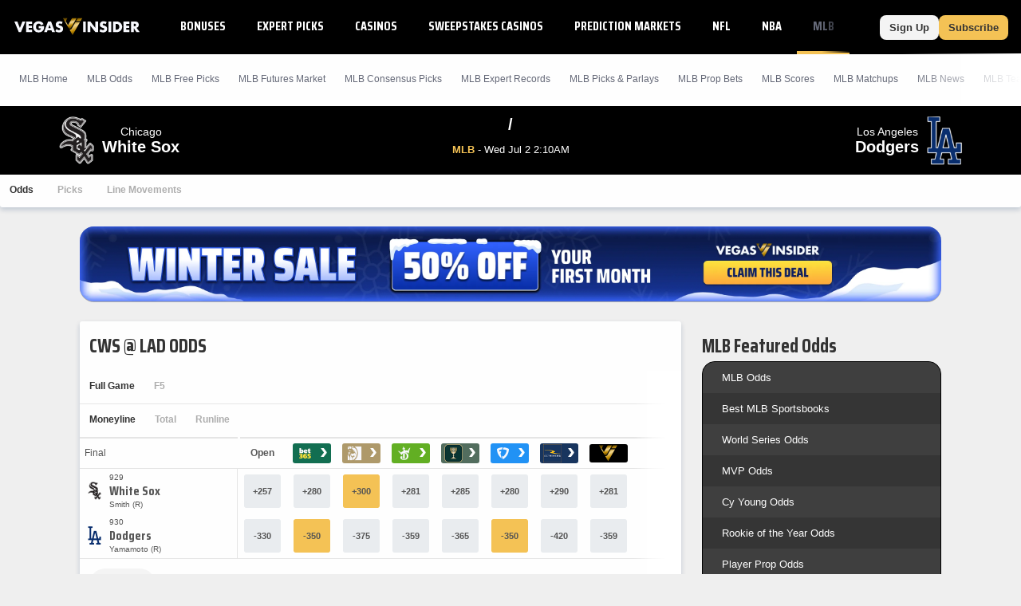

--- FILE ---
content_type: text/html;charset=UTF-8
request_url: https://www.vegasinsider.com/mlb/matchups/dodgers-vs-royals/
body_size: 46684
content:
<!DOCTYPE html> <html lang="en"> <head> <title>White Sox vs Dodgers Odds, Betting Trends, and Line Movements - 01/17/2026</title> <link rel="shortcut icon" href="https://bctn-vi.s3.amazonaws.com/img/favicon.svg?v=facd740" /> <link rel="apple-touch-icon" href="https://bctn-vi.s3.amazonaws.com/img/favicon.svg?v=facd740" /> <link rel="stylesheet" type="text/css" media="none" onload="if (media !== 'all') media = 'all';" href="https://fonts.googleapis.com/css?family=Saira+Condensed:400,700&display=swap" /> <meta name="robots" content="index, follow, max-image-preview:large, max-snippet:-1, max-video-preview:-1" /> <link rel="canonical" href="https://www.vegasinsider.com/mlb/matchups/dodgers-vs-royals/" /> <meta name="title" content="White Sox vs Dodgers Odds, Betting Trends, and Line Movements - 01/17/2026" /> <meta name="description" content="View the best White Sox vs Dodgers odds, betting trends, and line movements for 01/17/2026. We've got their head to head and last 10 game results." /> <meta name="viewport" content="initial-scale=1.0, width=device-width, maximum-scale=5.0" /> <meta name="apple-mobile-web-app-capable" content="yes" /> <meta property="og:url" content="/mlb/matchups/dodgers-vs-royals/" /> <meta property="og:type" content="website" /> <meta property="og:title" content="White Sox vs Dodgers Odds, Betting Trends, and Line Movements - 01/17/2026" /> <meta property="og:site_name" content="VegasInsider"> <meta property="og:image" content="https://bctn-vi.s3.amazonaws.com/img/logo-dark.svg?v=facd740" /> <meta name="og:description" content="View the best White Sox vs Dodgers odds, betting trends, and line movements for 01/17/2026. We've got their head to head and last 10 game results." /> <meta name="twitter:card" content="summary_large_image" /> <meta name="twitter:title" content="White Sox vs Dodgers Odds, Betting Trends, and Line Movements - 01/17/2026" /> <meta name="twitter:site" content="@VegasInsider" /> <meta name="twitter:image" content="https://bctn-vi.s3.amazonaws.com/img/logo-dark.svg?v=facd740" /> <meta name="twitter:description" content="View the best White Sox vs Dodgers odds, betting trends, and line movements for 01/17/2026. We've got their head to head and last 10 game results." />  <script src="https://cdn.cookielaw.org/scripttemplates/otSDKStub.js" type="text/javascript" charset="UTF-8" data-domain-script="01970c6f-5fcc-7202-ac13-a5342de59e58" ></script> <script type="text/javascript">function OptanonWrapper() { }</script>  <script type="text/javascript"> // Define dataLayer and the gtag function.
 window.dataLayer = window.dataLayer || [];
 function gtag() {
 dataLayer.push(arguments);
 }
// if the specific configuration per region is required
gtag('consent', 'default', {
 "ad_storage": "granted",
 "ad_user_data": "granted",
 "ad_personalization": "granted",
 "analytics_storage": "granted",
 "personalization_storage": "granted",
 "functionality_storage": "granted",
 "security_storage": "granted",
 "wait_for_update": "500",
 "region": ['US']
});
 // Set default consent to 'denied' as a placeholder
 gtag("consent", "default", {
 "ad_storage": "denied",
 "ad_user_data": "denied",
 "ad_personalization": "denied",
 "analytics_storage": "denied",
 "personalization_storage": "denied",
 "functionality_storage": "denied",
 "security_storage": "granted",
 "wait_for_update": "500"
 });</script> <script> (function(w, d, s, l, i) {
 w[l] = w[l] || [];
 w[l].push({
 'gtm.start': new Date().getTime(),
 'event': 'gtm.js'
 });
 var f = d.getElementsByTagName(s)[0];
 var j = d.createElement(s);
 y = l != 'dataLayer' ? '&l=' + l : '';
 j.async = true;
 j.src = 'https://www.googletagmanager.com/gtm.js?id=' + i + y;
 f.parentNode.insertBefore(j, f);
 })(window, document, 'script', 'dataLayer', 'GTM-MDDBCDD');</script> <script type="text/javascript"> !function(){"use strict";window.RudderSnippetVersion="3.0.14";var e="rudderanalytics";window[e]||(window[e]=[])
 ;var rudderanalytics=window[e];if(Array.isArray(rudderanalytics)){
 if(true===rudderanalytics.snippetExecuted&&window.console&&console.error){
 console.error("RudderStack JavaScript SDK snippet included more than once.")}else{rudderanalytics.snippetExecuted=true,
 window.rudderAnalyticsBuildType="legacy";var sdkBaseUrl="https://cdn.rudderlabs.com/v3";var sdkName="rsa.min.js"
 ;var scriptLoadingMode="async"
 ;var t=["setDefaultInstanceKey","load","ready","page","track","identify","alias","group","reset","setAnonymousId","startSession","endSession","consent"]
 ;for(var r=0;r<t.length;r++){var n=t[r];rudderanalytics[n]=function(t){return function(){var r
 ;Array.isArray(window[e])?rudderanalytics.push([t].concat(Array.prototype.slice.call(arguments))):null===(r=window[e][t])||void 0===r||r.apply(window[e],arguments)
 }}(n)}try{new Function('return import("")'),window.rudderAnalyticsBuildType="modern"}catch(a){}
 var i=document.head||document.getElementsByTagName("head")[0]
 ;var d=document.body||document.getElementsByTagName("body")[0];window.rudderAnalyticsAddScript=function(e,t,r){
 var n=document.createElement("script");n.src=e,n.setAttribute("data-loader","RS_JS_SDK"),t&&r&&n.setAttribute(t,r),
 "async"===scriptLoadingMode?n.async=true:"defer"===scriptLoadingMode&&(n.defer=true),
 i?i.insertBefore(n,i.firstChild):d.insertBefore(n,d.firstChild)},window.rudderAnalyticsMount=function(){
 "undefined"==typeof globalThis&&(Object.defineProperty(Object.prototype,"__globalThis_magic__",{get:function get(){
 return this},configurable:true}),__globalThis_magic__.globalThis=__globalThis_magic__,
 delete Object.prototype.__globalThis_magic__),
 window.rudderAnalyticsAddScript("".concat(sdkBaseUrl,"/").concat(window.rudderAnalyticsBuildType,"/").concat(sdkName),"data-rsa-write-key","2ihdzWDbygUAPwfbAbebv6qJdWh")
 },
 "undefined"==typeof Promise||"undefined"==typeof globalThis?window.rudderAnalyticsAddScript("https://polyfill-fastly.io/v3/polyfill.min.js?version=3.111.0&features=Symbol%2CPromise&callback=rudderAnalyticsMount"):window.rudderAnalyticsMount()
 ;var loadOptions={
 consentManagement: {
 enabled: true,
 provider: "oneTrust"
 },
 preConsent: {
 enabled: true,
 }
 }
 ;rudderanalytics.load("2yuTlhx63NnPfPVoO6W7XrD89wN","https://bettercollkagp.dataplane.rudderstack.com",loadOptions)}}
 }();</script> <script type="text/javascript"> rudderanalytics.identify("", {"email":null,"is_logged_in":false,"is_trialing":false,"user_id":null,"is_rg_carty":false,"is_rg_combo_lite":false,"is_rg_combo_pro":false,"is_rg_marketplace":false,"is_rg_props":false,"is_rg_simlabs":false,"is_rg_single_sport":false,"is_sao_premium":false,"is_vi_premium":false});
 
 rudderanalytics.page("White Sox vs Dodgers Odds, Betting Trends, and Line Movements - 01/17/2026", {
 "author": ""
 });</script> <style>@charset "UTF-8";@font-face{font-family:'Saira Fallback';src:local("Tahoma");size-adjust:78%;ascent-override:130%;descent-override:68%}::-webkit-scrollbar{border-radius:4px;width:4px;height:0}::-webkit-scrollbar-track{background:#fefefe}::-webkit-scrollbar-thumb{width:4px;height:0;border-radius:4px;background:#f4c255}body{color:#333;font-family:Verdana,Geneva,sans-serif;font-size:13px;background-color:#efefef;overflow-x:hidden;margin:0;padding:0}@media print{body{background-color:#fff}}body::-webkit-scrollbar{border-radius:0;width:6px;height:0}body::-webkit-scrollbar-track{background:#000}body::-webkit-scrollbar-thumb{width:6px;height:0;border-radius:0;background:#f4c255}a{color:#0065cc;text-decoration:none}a:hover{color:#f4c255}a.fragment:hover{color:#0065cc}a.highlight{color:#f4c255}a.highlight:hover{color:#f1b125}h1[data-role="openable"],h1[data-role="linkable"],h1[data-role="tab"],h2[data-role="openable"],h2[data-role="linkable"],h2[data-role="tab"],span[data-role="openable"],span[data-role="linkable"],span[data-role="tab"],small[data-role="openable"],small[data-role="linkable"],small[data-role="tab"],a[data-role="openable"],a[data-role="linkable"],a[data-role="tab"]{cursor:pointer}h1[data-abbr]:before,h2[data-abbr]:before,span[data-abbr]:before,small[data-abbr]:before,a[data-abbr]:before{color:inherit;content:attr(data-abbr)}h1[data-abbr]>span,h2[data-abbr]>span,span[data-abbr]>span,small[data-abbr]>span,a[data-abbr]>span{display:none}@media screen and (min-width:768px){h1[data-abbr]:before,h2[data-abbr]:before,span[data-abbr]:before,small[data-abbr]:before,a[data-abbr]:before{display:none}h1[data-abbr]>span,h2[data-abbr]>span,span[data-abbr]>span,small[data-abbr]>span,a[data-abbr]>span{display:initial}}h1.large,h2.large,span.large,small.large,a.large{font-size:14px}h1.mid,h2.mid,span.mid,small.mid,a.mid{font-size:12px}h1.small,h2.small,span.small,small.small,a.small{font-size:10px}h1.micro,h2.micro,span.micro,small.micro,a.micro{font-size:8px}h1.italic,h2.italic,span.italic,small.italic,a.italic{font-style:italic}h1.caps,h2.caps,span.caps,small.caps,a.caps{text-transform:uppercase}h1.bold,h2.bold,span.bold,small.bold,a.bold{font-weight:bold}h1.normal,h2.normal,span.normal,small.normal,a.normal{font-weight:normal}h1.muted,h2.muted,span.muted,small.muted,a.muted{color:#646877}h1.black,h2.black,span.black,small.black,a.black{color:#333}h1.gray,h2.gray,span.gray,small.gray,a.gray{color:#aeaeae}h1.white,h2.white,span.white,small.white,a.white{color:#fefefe}h1.glass,h2.glass,span.glass,small.glass,a.glass{color:#e9ecef}h1.accent,h2.accent,span.accent,small.accent,a.accent{color:#8ea8c0}h1.highlight,h2.highlight,span.highlight,small.highlight,a.highlight{color:#f4c255}h1.purple,h2.purple,span.purple,small.purple,a.purple{color:#8a268a}h1.green,h2.green,span.green,small.green,a.green{color:#17b106}h1.red,h2.red,span.red,small.red,a.red{color:#e45254}h1.blue,h2.blue,span.blue,small.blue,a.blue{color:#275c88}h1.right,h2.right,span.right,small.right,a.right{float:right}h1.left,h2.left,span.left,small.left,a.left{float:left}h1.max,h2.max,span.max,small.max,a.max{width:100%;box-sizing:border-box}div.mobile-wrap{display:flex;flex-direction:column;justify-content:center;align-items:center}@media screen and (min-width:768px){div.mobile-wrap{flex-direction:row}}div.winner:after,div.win:after,span.winner:after,span.win:after,a.winner:after,a.win:after{content:'◀';color:#f4c255;font-weight:bold}input[type="text"],input[type="textarea"],input[type="submit"]{-webkit-appearance:none;-webkit-border-radius:0}ul{list-style:none;padding:0;margin:0}i{border:solid;border-width:0 2px 2px 0;display:inline-block;padding:2px;margin:0 5px}i.right{transform:rotate(-45deg)}i.left{transform:rotate(135deg)}i.up{transform:rotate(-135deg);margin-top:2px}i.down{transform:rotate(45deg);margin-bottom:2px}polygon.white,path.white,circle.white,rect.white{fill:#fefefe}polygon.accent,path.accent,circle.accent,rect.accent{fill:#8ea8c0}polygon.secondary,path.secondary,circle.secondary,rect.secondary{fill:#0065cc}polygon.primary,path.primary,circle.primary,rect.primary{fill:#000}polygon.highlight,path.highlight,circle.highlight,rect.highlight{fill:#f4c255}polygon.green,path.green,circle.green,rect.green{fill:#17b106}polygon.black,path.black,circle.black,rect.black{fill:#333}.mobile{display:block}@media screen and (min-width:768px){.mobile{display:none}}td.mobile,th.mobile{display:table-cell}@media screen and (min-width:768px){td.mobile,th.mobile{display:none}}.tablet{display:none}@media screen and (min-width:768px){.tablet{display:block}}td.tablet,th.tablet{display:none}@media screen and (min-width:768px){td.tablet,th.tablet{display:table-cell}}.desktop{display:none}@media screen and (min-width:1094px){.desktop{display:block}}.hidden{display:none}@media print{.screen{display:none}}.notification{display:none;align-items:center;border:1px solid #f4c255;background-color:white;margin:12px 0}.notification.active{display:flex}.notification.active:before{content:"\26A0";font-size:2.5em;color:#f4c255;padding:0 6px}.notification>p{padding:0 12px}.icon{width:18px}.tooltip>span:first-child,.tooltip>foreignObject{max-width:100px;width:100px;white-space:initial;display:none;font-size:10px;font-family:monospace}.tooltip:hover>span:first-child,.tooltip:hover foreignObject{display:block;position:absolute;color:#0065cc;background-color:#e5e5e5;border:1px solid #aeaeae;border-radius:3px;text-align:left;padding:6px;z-index:100}.noscrollbar{overflow:-moz-scrollbars-none;scrollbar-width:none}.noscrollbar::-webkit-scrollbar{display:none}table{font-size:12px;font-family:Helvetica,Arial,sans-serif;background-color:#fefefe;border:0;border-spacing:0;border-collapse:separate;position:relative;width:100%}table.matte{background-color:#e5e5e5}table.sticky{position:sticky;left:0}table>tbody.module.drawer.active{display:table-row-group}table>thead>tr.green>th,table>tbody>tr.header.green>th{border-bottom:solid 2px #17b106}table>thead>tr>th,table>tbody>tr.header>th{color:#333;background-color:#fefefe;border-top:solid 1px #e5e5e5;border-bottom:solid 1px #e5e5e5;padding:12px;text-transform:uppercase;white-space:nowrap;text-align:center}table>thead>tr>th.left,table>tbody>tr.header>th.left{text-align:left}table>thead>tr>th.right,table>tbody>tr.header>th.right{text-align:right}table>thead>tr>th.bordered,table>tbody>tr.header>th.bordered{border-right:1px solid #e5e5e5}table>thead>tr>th:first-child,table>tbody>tr.header>th:first-child{text-align:left}table>thead>tr>th:first-child.center,table>tbody>tr.header>th:first-child.center{text-align:center}table>thead>tr>th:first-child.right,table>tbody>tr.header>th:first-child.right{text-align:right}table>thead>tr>th.normal,table>tbody>tr.header>th.normal{text-transform:none;font-weight:normal}table>tbody>tr.mobile-row{display:table;width:100%}table>tbody>tr.mobile-row>td,table>tbody>tr.mobile-row>th{display:table-row}@media screen and (min-width:768px){table>tbody>tr.mobile-row{display:table-row}table>tbody>tr.mobile-row>td,table>tbody>tr.mobile-row>th{display:table-cell}}table>tbody>tr>th,table>tbody>tr>td{padding:12px;text-align:center;white-space:nowrap}table>tbody>tr>th.win,table>tbody>tr>th.loss,table>tbody>tr>th.push,table>tbody>tr>td.win,table>tbody>tr>td.loss,table>tbody>tr>td.push{font-size:12px;font-weight:bold}table>tbody>tr>th.wrap,table>tbody>tr>td.wrap{white-space:normal}table>tbody>tr>th.bold,table>tbody>tr>td.bold{font-weight:bold}table>tbody>tr>th.main,table>tbody>tr>td.main{width:100%}table>tbody>tr>th.accent,table>tbody>tr>td.accent{color:#8ea8c0}table>tbody>tr>th.highlight,table>tbody>tr>td.highlight{color:#f4c255}table>tbody>tr>th.muted,table>tbody>tr>td.muted{color:#646877}table>tbody>tr>th.win,table>tbody>tr>td.win{color:#f4c255}table>tbody>tr>th.loss,table>tbody>tr>td.loss{color:#aeaeae}table>tbody>tr>th.push,table>tbody>tr>td.push{color:#646877}table>tbody>tr>th.left,table>tbody>tr>td.left{text-align:left}table>tbody>tr>th.right,table>tbody>tr>td.right{text-align:right}table>tbody>tr>th.bordered,table>tbody>tr>td.bordered{border-right:1px solid #e5e5e5}table>tbody>tr>th.shrink,table>tbody>tr>td.shrink{font-size:10px;line-height:15px}@media screen and (min-width:768px){table>tbody>tr>th.shrink,table>tbody>tr>td.shrink{font-size:inherit}}table>tbody>tr>th.team,table>tbody>tr>td.team{white-space:nowrap;padding:6px 0}@media screen and (min-width:768px){table>tbody>tr>th.team,table>tbody>tr>td.team{padding:6px 12px}}table>tbody>tr>th:first-child,table>tbody>tr>td:first-child{text-align:left}table>tbody>tr>th:first-child.center,table>tbody>tr>td:first-child.center{text-align:center}table>tbody>tr>th:first-child.right,table>tbody>tr>td:first-child.right{text-align:right}table>tbody>tr>th>img,table>tbody>tr>th>a>img,table>tbody>tr>td>img,table>tbody>tr>td>a>img{vertical-align:middle}table>tbody>tr>th>img.avatar,table>tbody>tr>th>a>img.avatar,table>tbody>tr>td>img.avatar,table>tbody>tr>td>a>img.avatar{width:40px}table>tbody>tr>th>span.bold,table>tbody>tr>td>span.bold{font-weight:bold}table>tbody>tr>th>span.muted,table>tbody>tr>td>span.muted{color:#aeaeae}.module-body table>tbody>tr>th:nth-child(even),.module-body table>tbody>tr>td:nth-child(even){white-space:normal}table>tbody.alternating>tr:nth-child(odd)>th,table>tbody.alternating>tr:nth-child(odd)>td{background-color:#fefefe}table>tbody.alternating>tr:nth-child(even)>th,table>tbody.alternating>tr:nth-child(even)>td{background-color:#f4f4f4}table>tbody.divided>tr>th,table>tbody.divided>tr>td{border-bottom:1px solid #e5e5e5}table.main{font-size:13px;margin-bottom:24px}table.main>tbody>tr>th,table.main>tbody>tr>td{padding:12px}@media screen and (max-width:768px){table.mobile-grid{display:block}table.mobile-grid>thead{display:block}table.mobile-grid>thead>tr{display:grid;grid-template-columns:20% 1fr auto auto}table.mobile-grid>tbody{display:block}table.mobile-grid>tbody>tr>td:first-child>input{width:100%}}@media screen and (max-width:577px){table.mobile-grid>thead>tr{grid-template-columns:auto}table.mobile-grid>thead>tr>.desktop{display:none}table.mobile-grid>tbody>tr{display:grid;grid-template-rows:0fr 1fr;grid-template-columns:1fr auto}table.mobile-grid>tbody>tr>td:nth-child(2){grid-row-start:2;grid-column:1 / 4;box-sizing:border-box}table.mobile-grid>tbody>tr.hidden{display:none}}@media screen and (min-width:577px) and (max-width:768px){table.mobile-grid>thead>tr>th>input{max-width:100px}table.mobile-grid>tbody>tr>td:first-child{width:20%}}table.bordered{border-bottom:solid 1px #e5e5e5}table.framed{border-top:solid 1px #e5e5e5;border-bottom:solid 1px #e5e5e5}.segmented>tbody>tr>th,.segmented>tbody>tr>td,.segmented>thead>tr>th,.segmented>thead>tr>td{padding:0;border-right:solid 1px #e5e5e5}.segmented>tbody>tr>th.drawer,.segmented>tbody>tr>td.drawer,.segmented>thead>tr>th.drawer,.segmented>thead>tr>td.drawer{display:none}.segmented>tbody>tr>th.drawer.active,.segmented>tbody>tr>td.drawer.active,.segmented>thead>tr>th.drawer.active,.segmented>thead>tr>td.drawer.active{display:table-cell}@media screen and (min-width:768px){.segmented>tbody>tr>th.drawer,.segmented>tbody>tr>td.drawer,.segmented>thead>tr>th.drawer,.segmented>thead>tr>td.drawer{display:table-cell;vertical-align:baseline}.segmented>tbody>tr>th.drawer.tablet,.segmented>tbody>tr>td.drawer.tablet,.segmented>thead>tr>th.drawer.tablet,.segmented>thead>tr>td.drawer.tablet{display:none}}th[data-field]{cursor:pointer}th[data-field]>span.sorter{display:inline-flex;flex-flow:column wrap;position:absolute}th[data-field]>span.sorter>i.down{color:#aeaeae;margin-bottom:-1px}th[data-field]>span.sorter>i.up{color:#aeaeae;margin-top:-1px}th[data-field].active>span.sorter>i.down{color:#aeaeae}th[data-field].active>span.sorter>i.up{color:#333}th[data-field][data-desc="true"].active>span.sorter>i.down{color:#aeaeae}th[data-field][data-desc="true"].active>span.sorter>i.up{color:#333}th[data-field][data-desc="false"].active>span.sorter>i.down{color:#333}th[data-field][data-desc="false"].active>span.sorter>i.up{color:#aeaeae}small{display:block;color:#646877;font-size:10px;font-weight:normal}.scroll{overflow-x:auto;overflow-y:auto}.scroll.horiz{overflow-x:scroll;overflow-y:visible;-webkit-overflow-scrolling:touch}.scroll.vert{overflow-x:visible;overflow-y:scroll;-webkit-overflow-scrolling:touch}.scroll.short{min-height:350px}.scroll.half{min-height:180px}.scroll.betslip{max-height:300px}.scroll>div[data-role="chassis"]{padding:0;position:sticky;left:0}@media screen and (min-width:768px){.scroll>div[data-role="chassis"]{padding:24px}}.scroll::-webkit-scrollbar{width:0}.frozen>table>thead>tr>th:first-child,.frozen>table>thead>tr>td:first-child,.frozen>table>tbody>tr>th:first-child,.frozen>table>tbody>tr>td:first-child{position:sticky;position:-webkit-sticky;left:0;z-index:50}.fixed>div>table{margin:0}.fixed>div>table>thead>tr>th{position:sticky;position:-webkit-sticky;top:0;z-index:50}.fixed>div>table>thead>tr>th:first-child{z-index:60;width:18%}.fixed.small{height:320px}.fixed.med{height:410px}.button{display:inline-block;color:#333;font-weight:bold;text-decoration:none;background-color:#f4c255;justify-content:space-between;text-align:center;border-radius:3px;border:0;padding:12px;cursor:pointer;outline:0}.button:hover{color:#333;background-color:#f1b125}.button.wide{width:100%;box-sizing:border-box;max-width:100%;padding:12px 0}.button.slim{padding:8px 12px;border-radius:8px}.button.disabled{cursor:default;background-color:#aeaeae}.button.disabled:hover{background-color:#aeaeae}.button.clear{background-color:#fefefe;border:1px solid #333;color:#333}.button.clear.highlight{border:1px solid #f4c255}.button.clear:hover{background-color:#fefefe;border:1px solid #f4c255;color:#333}.button.lightblue{background-color:#c1cdff;color:#fefefe}.button.lightblue:hover{background-color:#8ea4ff;color:#fefefe}.button.green{background-color:#17b106;color:#fefefe}.button.green:hover{background-color:#149d05;color:#fefefe}.button.blue{background-color:#0065cc;color:#fefefe}.button.blue:hover{background-color:#005bb8;color:#fefefe}.button.matte{background-color:#f4f4f4;color:#333}.button.matte:hover{background-color:#e5e5e5;color:#333}.button.active>i.down{transform:rotate(-135deg);margin-bottom:0;margin-top:2px}.button.yellow{background-color:#ead566;color:#333}.button.yellow:hover{background-color:#e8d054;color:#333}.button.black{background-color:#4d4d4d;color:#fefefe}.button.black:hover{background-color:#333;color:#fefefe}.button.white{background-color:#fefefe;color:#333}.button.white:hover{background-color:#e5e5e5;color:#333}.button.pink{background-color:#ff1580;color:#fefefe}.button.pink:hover{background-color:#e10067;color:#fefefe}.button.cta{text-transform:uppercase;white-space:nowrap}.button.purchase{font-size:16px;font-weight:bold;border-radius:8px;padding:14px 32px;margin-bottom:6px}.button.rounded{border-radius:24px;margin:6px}.button-label{display:inline-block}.button-img{display:inline-flex;flex-flow:row nowrap;padding-left:12px}.button-img>img{display:inline-block;border:1px solid #e45254;border-radius:50%;height:auto;width:18px}.button-img>img:last-of-type{margin-right:0}.button-badge{display:block;box-sizing:border-box;position:absolute;color:white;bottom:16px;right:-8px}.button-badge.corner{position:relative;bottom:24px;left:-20px}.button-count{position:absolute;padding:3px 6px;font-size:10px;margin-left:3px;border:1px solid #ead566;border-radius:12px;background-color:#f4c255}.button-count>svg>path{fill:#fefefe}.button-count.matte{background-color:#e5e5e5;border:1px solid #ccc}.button-count.matte>svg>path{fill:#555}.selector{display:flex;position:relative;font-size:12px;font-weight:400;white-space:nowrap}.selector>a,.selector>span{display:flex;flex-flow:row nowrap;justify-content:space-between;cursor:pointer;position:relative;align-items:center;padding:6px 12px;text-decoration:none;box-sizing:border-box;background:#fefefe;border:solid 1px #e0e7ee;border-radius:3px;color:#555;font-family:Helvetica,Arial,sans-serif;font-weight:bold}.selector.picks{width:20%;margin-left:12px}.selector.picks>span{color:#fefefe;background-color:#17b106}@media screen and (min-width:768px){.selector.picks{width:100px;margin-left:12px}}@media screen and (min-width:768px){.selector{font-size:14px}}input{display:inline-block;text-align:start;cursor:text;font-family:Verdana,Geneva,sans-serif;border:0;background-color:#fefefe;padding:0 3px}input:focus{outline:0}.input-container{display:flex;align-items:center;box-sizing:border-box;white-space:nowrap;background-color:#fefefe;border:1px solid #e5e5e5;border-radius:3px;position:relative;margin-bottom:24px}.input-container>svg{padding:6px;height:16px}.input-container.filter{margin-bottom:0}.input-search{border-radius:3px;width:100%;height:32px}.input-results{position:absolute;top:30px;width:100%}.list{list-style:none;padding:0;margin:0}.list.cancel{display:none}.list.cancel.active{display:block;margin-left:24px}.list-item{background-color:#fefefe;padding:0}.list-item:nth-child(even){background-color:#f4f4f4}.list-item>a,.list-item>span{display:inline-flex;padding:12px 0 12px 12px}.list-item>a:last-child,.list-item>span:last-child{padding:12px}.nav{display:flex;list-style:none;flex-flow:row nowrap;font-size:12px}.nav.padded{padding-bottom:12px}.nav.mobile{display:flex}@media screen and (min-width:768px){.nav.mobile{display:none}}.nav.pill{background-color:#fefefe;border-radius:3px;max-height:30px;align-items:center;margin-bottom:12px}.nav.pbp{background-color:#e5e5e5}.nav.border{border:1px solid #e5e5e5;background-color:#e5e5e5}.nav.center{justify-content:center}.nav.dark{background-color:#474d64;border-radius:6px;margin-top:32px;padding:3px}@media screen and (min-width:636px){.nav.dark{display:none}}.nav.bold>.nav-item>a,.nav.bold>.nav-item>span{font-weight:bold;color:#aeaeae}.nav.bold>.nav-item>a.active,.nav.bold>.nav-item>span.active{color:#333}.nav.bold>.nav-item.active>a,.nav.bold>.nav-item.active>span{color:#333}.nav.bordered{border-bottom:1px solid #e5e5e5}.nav-item{display:flex}.nav-item>a,.nav-item>span{display:inline-block;box-sizing:border-box;text-decoration:none;padding:12px;width:100%}.nav-item>a.tooltip,.nav-item>span.tooltip{padding:6px}.nav-item>a{border-bottom:solid 3px transparent}.nav-item>a:after{content:'›';padding:0 0 0 6px;font-size:12px;font-weight:bold}.nav-item>span{border-bottom:solid 3px transparent}.nav-item.tab{display:block;flex:1;color:#fefefe;font-family:Helvetica,Arial,sans-serif;font-size:12px;text-align:center;background-color:#8ea8c0;border-left:2px solid #e5e5e5}.nav-item.tab:first-child{border-left:none}.nav-item.tab>a,.nav-item.tab>span{display:flex;width:100%;height:100%;border-bottom:0;justify-content:center;align-items:center}.nav-item.tab>a.active,.nav-item.tab>span.active{font-weight:bold;color:#333;background-color:#fefefe;border-bottom:0}.nav-item.tab>a.active.highlight,.nav-item.tab>span.active.highlight{color:#f4c255}.nav-item.tab.clear{color:#555;background-color:#f4f4f4}.nav-item.tab.clear>a,.nav-item.tab.clear>span{background-color:#f4f4f4;border-bottom:0}.nav-item.tab.clear>a.active,.nav-item.tab.clear>span.active{background-color:#fefefe;border-bottom:0}.nav-item.active:not(.page-header,.buttons)>a,.nav-item.active:not(.page-header,.buttons)>span{color:#f4c255;border-bottom:solid 3px #f4c255}.nav-item:hover:not(.page-header,.buttons)>a,.nav-item:hover:not(.page-header,.buttons)>span{border-bottom:solid 3px #f4c255}.nav-item:hover:not(.page-header,.buttons).disabled>a,.nav-item:hover:not(.page-header,.buttons).disabled>span{border-bottom:solid 3px transparent}.nav-item:hover.tab{background-color:#6d8fae}.nav-item:hover.tab>a,.nav-item:hover.tab>span{border-bottom:0}.nav-item:hover.tab.clear>a,.nav-item:hover.tab.clear>span{background-color:#eaeaea}.nav-item:hover.tab.clear>a.active,.nav-item:hover.tab.clear>span.active{background-color:#fefefe}.nav-item.button{display:block;color:#333;background-color:#fefefe;margin-right:12px;white-space:nowrap}.nav-item.button>a{display:flex;flex-direction:column;padding:0}.nav-item.button>a>span{font-size:9px;margin-top:3px}.nav-item.button:last-of-type{margin-right:none}.nav-item.button.active{color:#fefefe;background-color:#333}.nav-item.button.active>a{color:#fefefe;border-bottom:0}.nav-item.button.disabled{color:#333;background-color:#aeaeae}.nav-item.button.disabled>a{color:#333}.nav-item.label{display:block;font-size:10px;font-weight:bold;color:#646877;padding:12px;margin-right:12px;white-space:nowrap;background-color:#e5e5e5;box-shadow:0 3px 6px rgba(0,44,95,0.2);text-transform:uppercase}.nav-item.pill{display:block;flex:1;color:#333;font-family:Helvetica,Arial,sans-serif;font-size:12px;text-align:center;position:relative}.nav-item.pill.divided{border-right:solid 1px #e0e7ee}.nav-item.pill.divided:last-of-type{border-right:0}.nav-item.pill>a,.nav-item.pill>span{border-bottom:0}.nav-item.pill>a.active,.nav-item.pill>span.active{color:#fefefe;background-color:#f4c255;border-radius:3px;width:100%;max-width:380px;box-shadow:0 3px 6px rgba(0,44,95,0.2)}.nav-item.pill>a.inactive,.nav-item.pill>span.inactive{color:#aeaeae;border-radius:3px;width:100%}.nav-item.pill.dark{background-color:#474d64;color:#aeaeae;text-transform:capitalize}.nav-item.pill.dark>span.active{background-color:#fefefe;color:#f4c255}.nav-select{margin:12px}.nav-select.small{width:100px}span.pill{color:#fefefe;padding:6px;border-radius:24px;margin:6px;width:-moz-fit-content;width:fit-content}span.pill.white{background-color:#fefefe;color:#555}span.pill.matte{background-color:#e5e5e5;color:#646877}span.pill.green{background-color:#17b106}span.pill.yellow{background-color:#ead566}span.pill.orange{background-color:#f98c13}span.pill.red{background-color:#e45254}span.pill.highlight{background-color:#f4c255;color:#333}span.pill.wide{padding:6px 24px}span.pill.small{display:inline-block;padding:3px;min-width:12px;margin:0 0 0 12px}span.pill.bubble{display:inline-flex;width:12px;height:12px;font-size:12px;line-height:12px;border-radius:12px;justify-content:center}.frozen>.nav>.nav-item:first-child{position:sticky;position:-webkit-sticky;left:0;z-index:50;box-shadow:0 3px 6px rgba(0,44,95,0.2)}.menu{display:none;position:absolute;top:100%;min-width:100%;list-style:none;outline:0;max-height:295px;overflow-y:auto;margin:0;padding:0;border-radius:0 0 3px 3px;box-shadow:0 3px 6px rgba(0,44,95,0.8);z-index:1000}.menu.active{display:block}.menu.accent{border:1px solid #f4c255;border-top:0;min-width:97%;margin-top:-3px}.menu.accordion\@mobile{position:initial;box-shadow:none}@media screen and (min-width:768px){.menu.accordion\@mobile{position:absolute}}.menu.right{right:0}.menu.left{left:0}.picks .menu{max-height:275px}.menu-item{background-color:#fefefe;border-bottom:solid 1px #e5e5e5}.menu-item>a,.menu-item>span{display:inline-block;box-sizing:border-box;text-decoration:none;border-left:solid 3px transparent;padding:16px;width:100%;cursor:pointer}.menu-item:not(.page-header).active>a,.menu-item:not(.page-header).active>span{border-left:solid 3px #f4c255}.menu-item:not(.page-header).active>a.active,.menu-item:not(.page-header).active>span.active{border-left:solid 3px #f4c255}.menu-item:not(.page-header).active>a:after,.menu-item:not(.page-header).active>span:after{display:inline-flex;background:#f4c255;content:"";height:8px;width:8px;border-radius:50%;margin:0 12px}.menu-item:hover:not(.page-header):not(.menu-header){background-color:#e5e5e5}.menu-item:hover:not(.page-header):not(.menu-header)>a,.menu-item:hover:not(.page-header):not(.menu-header)>span{border-left:solid 3px #f4c255}@media screen and (min-width:1094px){.menu-item>a,.menu-item>span{padding:12px}}.progress-bar{display:flex;flex-flow:row nowrap;justify-content:space-between;align-items:center;background-color:#e5e5e5;border-radius:3px;height:24px;line-height:24px;overflow:hidden;width:100%}.progress-bar>span.percentage-a{color:#333;font-weight:bold;background-color:#f4c255;padding:3px}.progress-bar>span.percentage-b{text-align:right;background-color:#e5e5e5;padding:3px}.container{display:block;box-sizing:border-box;width:100%;margin:0 0 24px;padding:0}.container.drawer{display:none}.container.drawer.active{display:block}.container-header{display:flex;flex-flow:row wrap;justify-content:space-between}.container-header>h1,.container-header>h2,.container-header>.h1,.container-header>.h2{color:#000;font-family:"Saira Condensed","Saira Fallback",Tahoma,Helvetica,sans-serif;font-weight:bold;font-size:20px;text-transform:uppercase;margin:auto 12px 12px;padding:0}@media screen and (min-width:1094px){.container-header>h1,.container-header>h2,.container-header>.h1,.container-header>.h2{margin:auto 0 12px}}@media print{.container-header{display:block;position:relative;page-break-inside:avoid}.container-header:after{content:"";display:block;height:100px;margin-bottom:-100px}.container-header>h1,.container-header>h2{margin:32px 0 12px}}.container-header.tablet{display:none}@media screen and (min-width:768px){.container-header.tablet{display:flex}}.container-header.nav{display:flex;font-family:Helvetica,Arial,sans-serif;font-size:12px;line-height:1.4;margin:0;padding:0 0 12px 12px}@media screen and (min-width:768px){.container-header.nav{padding:0 0 12px 0}}@media print{.container-header.nav{display:none}}.container-header.nav-item>a,.container-header.nav-item>span{border-bottom:0;padding:0 6px;white-space:nowrap}.container-header.nav-item:first-child>a,.container-header.nav-item:first-child>span{padding:0 6px 6px 0}.container-header.nav-item:last-child>a,.container-header.nav-item:last-child>span{padding:0 0 0 6px}@media screen and (max-width:768px){.container-header.nav-item:last-child>a,.container-header.nav-item:last-child>span{padding:0 6px}}.container-header.nav-item.active>a,.container-header.nav-item.active>span,.container-header.nav-item:hover>a,.container-header.nav-item:hover>span{border-bottom:0}.container-header>div{margin-bottom:12px}.container-header.justified{white-space:nowrap}@media screen and (min-width:577px){.container-header.justified{justify-content:space-between}}.container-header.justified>a,.container-header.justified>span,.container-header.justified>div{padding-right:12px}.container-body.scroll{overflow:scroll}.container-body.matte{background-color:#efefef;padding-top:24px}.container-body>h2{font-size:16px}.container-body>p{padding:0 12px 12px;margin:0}.container-body>p:last-child{padding:0 12px}@media screen and (min-width:768px){.container-body>p{padding:0 0 12px}.container-body>p:last-child{padding:0}}.container-body.flex{display:flex;flex-wrap:wrap;justify-content:center;align-items:center;gap:12px;padding-bottom:12px}.container-body.columns{display:flex;flex-flow:row wrap;justify-content:space-between}.container-body.columns>div{width:100%}@media screen and (min-width:768px){.container-body.columns>div{width:calc(50% - 6px)}}.container-body.padded{padding-top:24px;padding-bottom:24px}.container-body.grid{padding-top:24px;display:grid;grid-template-columns:repeat(auto-fill,minmax(300px,1fr));column-gap:24px}.container-body.grid.premium{row-gap:24px}.container-body.teaser{max-height:220px;overflow:hidden;-webkit-mask:linear-gradient(black 50%,transparent)}.module{display:inline-block;box-sizing:border-box;color:#555;background-color:#fefefe;border-radius:3px;box-shadow:0 3px 6px rgba(0,44,95,0.2);margin:0 0 24px;padding:0;width:100%}.module.matte{background-color:#e5e5e5}.module.padded{padding-top:12px}.module.page{margin-bottom:0}.module.drawer{display:none;border-radius:0;margin:0}.module.drawer.active{display:block}.module.drawer .steps-header-closer{display:inline}.module.drawer.radius{border-radius:16px}.module.flat{border-radius:0}.module.noshadow{box-shadow:none}.module.rollup{box-shadow:0 -3px 6px rgba(0,44,95,0.2)}.module.spot{display:flex;flex-flow:column nowrap;justify-content:center;align-items:center;background-size:cover}.module.selectors{min-height:420px}.module.mobile{display:block}@media screen and (min-width:768px){.module.mobile{display:none}}.module.desktop{display:none}@media screen and (min-width:768px){.module.desktop{display:block}}@media print{.module.screen{display:none}}@media screen and (max-width:768px){.module.mobile-fixed{position:fixed;bottom:0;width:100%;box-shadow:0 0 10px rgba(0,44,95,0.9);margin-bottom:0}}.module.reset{margin-bottom:-24px}.module-header.container-body>h1,.module-header.container-body>h2,.module-header.container-body>h3{padding-left:0}.module-header>h1,.module-header>h2,.module-header>h3,.module-header>span{color:#333;font-family:"Saira Condensed","Saira Fallback",Tahoma,Helvetica,sans-serif;font-weight:bold;margin:0;text-transform:uppercase}.module-header>h1,.module-header>.h1{font-size:26px}.module-header>h2,.module-header>.h2{font-size:24px}.module-header>h3,.module-header>.h3{font-size:22px}.module-header,.module-footer{left:0;display:flex;flex-flow:row nowrap;align-items:center}.module-header>h1,.module-header>h2,.module-header>h3,.module-header>img,.module-header>span,.module-footer>h1,.module-footer>h2,.module-footer>h3,.module-footer>img,.module-footer>span{padding:12px 6px}.module-header>h1:first-child,.module-header>h2:first-child,.module-header>h3:first-child,.module-header>img:first-child,.module-header>span:first-child,.module-footer>h1:first-child,.module-footer>h2:first-child,.module-footer>h3:first-child,.module-footer>img:first-child,.module-footer>span:first-child{padding-left:12px}.module-header.justified,.module-footer.justified{white-space:nowrap}@media screen and (min-width:577px){.module-header.justified,.module-footer.justified{justify-content:space-between}}.module-header.justified>a,.module-header.justified>span,.module-header.justified>div,.module-footer.justified>a,.module-footer.justified>span,.module-footer.justified>div{padding:12px}@media screen and (max-width:577px){.module-header.justified.flex-wrapped,.module-footer.justified.flex-wrapped{white-space:normal}}@media screen and (max-width:577px){.module-header.flex-wrapped,.module-footer.flex-wrapped{flex-flow:row wrap}.module-header.flex-wrapped>div.filters.daily,.module-footer.flex-wrapped>div.filters.daily{border:1px #e5e5e5;border-style:solid none;margin:12px 0}}.module-header.subheading,.module-header.subparagraph,.module-footer.subheading,.module-footer.subparagraph{flex-flow:column nowrap;align-items:flex-start;justify-content:left;width:100%}.module-header.subheading.small,.module-header.subparagraph.small,.module-footer.subheading.small,.module-footer.subparagraph.small{width:initial}.module-header.subheading.hidden,.module-header.subparagraph.hidden,.module-footer.subheading.hidden,.module-footer.subparagraph.hidden{display:none;align-items:center}.module-header.subheading.hidden>span,.module-header.subparagraph.hidden>span,.module-footer.subheading.hidden>span,.module-footer.subparagraph.hidden>span{font-weight:bold;padding:12px 0 0}.module-header.subheading.hidden>a,.module-header.subparagraph.hidden>a,.module-footer.subheading.hidden>a,.module-footer.subparagraph.hidden>a{margin:6px 12px 12px 12px}.module-header.subheading>h1,.module-header.subheading>h2,.module-header.subheading>h3,.module-header.subparagraph>h1,.module-header.subparagraph>h2,.module-header.subparagraph>h3,.module-footer.subheading>h1,.module-footer.subheading>h2,.module-footer.subheading>h3,.module-footer.subparagraph>h1,.module-footer.subparagraph>h2,.module-footer.subparagraph>h3{padding:12px 12px 0 12px}.module-header.subheading>p,.module-header.subparagraph>p,.module-footer.subheading>p,.module-footer.subparagraph>p{padding:0 12px}.module-header.subheading>span,.module-header.subparagraph>span,.module-footer.subheading>span,.module-footer.subparagraph>span{color:#333;font-size:12px;font-weight:normal;padding:0 12px 12px}.module-header.subparagraph>span,.module-footer.subparagraph>span{padding:12px}.module-header>a.button,.module-header button,.module-footer>a.button,.module-footer button{margin:12px}.module-header>a.button.wide,.module-header button.wide,.module-footer>a.button.wide,.module-footer button.wide{width:100%}.module-header>img,.module-footer>img{width:18px}.module-header.accent,.module-footer.accent{background-color:#cfdae5}.module-header.meta,.module-footer.meta{background-color:#e5e5e5;justify-content:start}.module-header.main>h2,.module-footer.main>h2{font-family:Helvetica,Arial,sans-serif;font-size:20px;text-transform:uppercase}.module-header.nav,.module-footer.nav{display:none;font-family:Helvetica,Arial,sans-serif;font-size:12px;line-height:1.4;margin:0}@media screen and (min-width:768px){.module-header.nav,.module-footer.nav{display:flex}}.module-header.nav-item>a,.module-header.nav-item>span,.module-footer.nav-item>a,.module-footer.nav-item>span{border-bottom:0;padding:0 6px}.module-header.nav-item:last-child>a,.module-header.nav-item:last-child>span,.module-footer.nav-item:last-child>a,.module-footer.nav-item:last-child>span{padding:0 0 0 6px}.module-header.nav-item.active>a,.module-header.nav-item.active>span,.module-header.nav-item:hover>a,.module-header.nav-item:hover>span,.module-footer.nav-item.active>a,.module-footer.nav-item.active>span,.module-footer.nav-item:hover>a,.module-footer.nav-item:hover>span{border-bottom:0}.module-header.divided{border-top:solid 1px #e5e5e5;border-bottom:solid 1px #e5e5e5}.module-footer.divided{border-top:solid 1px #e5e5e5}.module-body>p{padding:12px;margin:0}.module-body.reset{margin-bottom:-18px}.module-body.blank-slate{text-align:center;padding:20px}.module-body.blank-slate>ul.nav{justify-content:center}.module-body.blank-slate>ul.nav>li.nav-item>a,.module-body.blank-slate>ul.nav>li.nav-item>span{padding:12px 12px 0}.module-body.blank-slate>ul.nav>li.nav-item>a:hover,.module-body.blank-slate>ul.nav>li.nav-item>span:hover{text-decoration:none}.module-body.emphasized{border-left:solid 6px #f4c255}.module-body.author{display:flex;justify-content:flex-start;padding:12px}@media screen and (min-width:768px){.module-body.author{align-items:center}}.module-body.blur{position:relative}.module-body.blur:after{content:'';display:flex;width:60px;height:calc(100% - 20px);right:0;position:absolute;z-index:999;top:0;background:linear-gradient(to right,rgba(255,255,255,0) 0,rgba(255,255,255,0.7) 40%,#fff 70%)}[data-role="cookie"]{display:none}.cookie{background:#000;color:#fefefe;box-sizing:border-box;position:fixed;bottom:0;left:0;font-family:Verdana,Geneva,sans-serif;font-size:13px;width:100%;height:auto;z-index:9998}.cookie.modal{min-height:100px;background-color:#fefefe;color:#000;border:1px solid #aeaeae;border-radius:12px;box-shadow:0 1px 6px #a4a4aa;width:calc(100% - 18px);margin:9px;z-index:9999}.cookie-container{text-align:center;padding:10px}.cookie-container.modal{display:flex;flex-flow:column nowrap;justify-content:space-between;align-items:center;margin:12px;padding:0}.cookie-text{display:inline-flex;align-items:center;justify-content:space-between;width:100%;margin-bottom:12px;padding-top:6px}.cookie-text>img{max-width:50px}.cookie-text>span{font-family:Helvetica,Arial,sans-serif;font-size:1.25rem;font-weight:bold}.cookie-title{display:block;margin-bottom:10px}.cookie-cta{width:100%}.cookie-cta>a{align-items:center;background-color:#17b106;border-radius:4px;color:#fefefe;display:flex;font-size:14px;font-weight:600;height:44px;justify-content:center;text-decoration:none;text-transform:uppercase;text-align:center;width:100%}.cookie-cta>a:hover{background-color:#000;color:#fefefe}.cookie-cta.pink>a{background-color:#ff1580}.cookie-btn{display:inline-block;background:#0065cc;color:#fefefe;text-decoration:none;cursor:pointer;border-radius:5px;margin:0 10px;padding:10px}.cookie-close.button{display:inline-block;background:#f4c255;color:#333;text-decoration:none;cursor:pointer;border-radius:5px;margin:0 10px 0 0;padding:10px}.cookie-close.corner{position:relative;bottom:3px}.cookie-close.corner:after{display:inline-block;content:"\00d7";font-size:32px;color:#aeaeae}.pblks{background:#fefefe;margin:0 auto;max-width:1024px;width:100%}.article .pblks{white-space:normal}@media print{.article .pblks{display:none}}.article.banner .pblks{margin-top:0;max-width:1078px}@media screen and (min-width:768px){.article.banner .pblks{margin-top:24px}}@media screen and (max-width:1094px){.article .pblks,.cards [data-role="chassis"] .pblks{margin:0}}.article.blank-slate .article .pblks,.article.blank-slate .cards [data-role="chassis"] .pblks{margin-bottom:24px}@media screen and (max-width:1094px){.cards>[data-role="chassis"] .pblks{margin:0}}.pblk{border-bottom:solid 1px #e5e5e5;margin:0 auto 3em;width:90%}@media screen and (max-width:768px){.pblk{border:solid 1px #e5e5e5}}.article .pblk{border-radius:3px;box-shadow:0 3px 6px rgba(0,44,95,0.2)}.article .pblk{margin:0;width:100%;height:100px}@media print{.article .pblk{display:none}}.article .pblk,.cards [data-role="chassis"] .pblk{display:flex;flex-flow:column nowrap;justify-content:space-around;align-items:center;box-sizing:border-box;height:100%;min-height:100px;background-size:cover;background-repeat:no-repeat;border:0}@media screen and (min-width:768px){.article .pblk,.cards [data-role="chassis"] .pblk{flex-flow:row nowrap}}@media screen and (max-width:768px){.article .pblk,.cards [data-role="chassis"] .pblk{background-position:center}}.pblk.background-top\@desktop{background-position:top}.pblk.background-center\@desktop{background-position:center}.pblk.background-bottom\@desktop{background-position:bottom}.pblk-head{padding:32px 0;position:relative;width:100%;z-index:1}.pblk-head>a{display:block;width:100%}@media screen and (min-width:768px){.pblk-head{padding:21px 0}}.cards [data-role="chassis"] .pblk-head,.article .pblk-head{text-align:center;justify-content:center}.cards [data-role="chassis"] .pblk-head>img,.cards [data-role="chassis"] .pblk-head>a>img,.article .pblk-head>img,.article .pblk-head>a>img{position:relative;height:64px}.article .cards [data-role="chassis"] .pblk-head,.article .article .pblk-head{border-top-left-radius:3px;border-top-right-radius:3px;border-bottom-left-radius:0}@media screen and (min-width:768px){.cards [data-role="chassis"] .pblk-head>img,.cards [data-role="chassis"] .pblk-head>a>img,.article .pblk-head>img,.article .pblk-head>a>img{height:42px;width:100%}.article .cards [data-role="chassis"] .pblk-head,.article .article .pblk-head{border-top-right-radius:0;border-bottom-left-radius:3px}}.pblk-hdr{display:block;box-sizing:border-box;color:#fefefe;text-align:center;text-transform:uppercase;font-family:Helvetica,Arial,sans-serif;font-weight:bold;background:#17b106;padding:3px 0;font-size:13px}@media print{.pblk-hdr{display:none}}.svg-grad{bottom:0;height:100%;left:0;object-fit:cover;position:absolute;right:0;top:0;width:100%;z-index:1}.svg-grad>img{max-width:initial;object-fit:cover}.pblk-hnum{align-items:center;background-color:#fefefe;display:flex;justify-content:center;left:0}.article .pblk-hnum{display:none}.n1,.n2,.n3,.num{display:block;font-size:34px;font-style:italic;font-weight:900;text-align:center;text-transform:uppercase;width:100%;line-height:1.5em}.n1{background:linear-gradient(0deg,#e2a300 0,#feda56 100%);-webkit-background-clip:text;-webkit-text-fill-color:rgba(0,0,0,0.0001)}.n2{background:linear-gradient(0deg,#909fa7 0,#cbd6dc 100%);-webkit-background-clip:text;-webkit-text-fill-color:transparent}.n3{background:linear-gradient(0deg,#bd8c6d 0,#fcd8c2 100%);-webkit-background-clip:text;-webkit-text-fill-color:transparent}.num{color:#aaa}.pblk-logo{position:relative;text-align:center;z-index:10;width:100%}.pblk-logo>img{display:inline-block;height:40px;width:90%}@media screen and (min-width:768px){.pblk-logo>img{height:auto}}@media screen and (max-width:768px){.article .pblk-logo>img{height:24px}}.pblk-cont{padding:1em 0 0 0}@media screen and (max-width:768px){.pblk-cont{margin-bottom:-24px}}@media screen and (max-width:768px){.article .pblk-cont{margin-bottom:0;padding:1em 0 1em 0}}.blk-cont-offer{color:#191919;font-size:22px;line-height:24px;font-weight:600;margin:0 6px 6px}@media screen and (min-width:768px){.blk-cont-offer{margin:0 0 1em}.article .blk-cont-offer{margin:auto 1em;min-width:40%}}.blk-cont-offer>a{color:#191919;text-decoration:none}.article .blk-cont-offer>a{font-size:.8em}.blk-cont-offer>a>span{color:#1b96ff}.blk-cont-offer>a:hover{color:#191919}.blk-cont-offer>a:hover>span{color:#1b96ff}.article .blk-cont-offer,.cards [data-role="chassis"] .blk-cont-offer{text-align:center;margin:12px}.article .blk-cont-offer>a,.cards [data-role="chassis"] .blk-cont-offer>a{display:flex;flex-flow:column wrap;font-family:Helvetica,Arial,sans-serif;font-size:24px;text-decoration:none;line-height:32px}.article .blk-cont-offer>a>span,.cards [data-role="chassis"] .blk-cont-offer>a>span{font-size:14px}.article .blk-cont-offer>a>span:last-child,.cards [data-role="chassis"] .blk-cont-offer>a>span:last-child{font-size:12px}.article .blk-cont-offer>a>span>ul,.cards [data-role="chassis"] .blk-cont-offer>a>span>ul{display:block}.article .blk-cont-offer>a>span>ul>li:before,.cards [data-role="chassis"] .blk-cont-offer>a>span>ul>li:before{content:"\2714\0020";font-size:18px;color:var(--checkmark-color)}@media screen and (min-width:768px){.article .blk-cont-offer,.cards [data-role="chassis"] .blk-cont-offer{text-align:left}.article .blk-cont-offer>a,.cards [data-role="chassis"] .blk-cont-offer>a{line-height:24px;font-size:18px}.article .blk-cont-offer>a>span>ul,.cards [data-role="chassis"] .blk-cont-offer>a>span>ul{display:none}}.rev-link{font-size:13px;margin-bottom:1.5em;text-align:center}@media screen and (max-width:768px){.rev-link{display:inline-block;box-sizing:border-box;position:relative;top:4px;border-radius:4px;background-color:rgba(249,140,19,0.1);margin-bottom:0;margin-left:12px;padding:14px;width:44%}}.rev-link>a{color:#f98c13;text-decoration:none}.rev-link>a:hover{color:#d47205}.article .rev-link{display:none}.rev-stars{margin-bottom:1em;text-align:center}.article .rev-stars{display:none}.rating>.rating-text{display:block;margin-bottom:5px}.stars-cont{position:relative;display:inline-block;color:transparent;font-size:20px;line-height:1;height:23px;width:100px}.stars-cont:before{content:"★★★★★";background:linear-gradient(90deg,#ffbf1b 100%,#cacaca 100% 100%);-webkit-background-clip:text;-webkit-text-fill-color:transparent}.stars0:before{background:linear-gradient(90deg,#ffbf1b 0,#cacaca 0 100%);-webkit-background-clip:text;-webkit-text-fill-color:transparent}.stars0-5:before{background:linear-gradient(90deg,#ffbf1b 10%,#cacaca 10% 100%);-webkit-background-clip:text;-webkit-text-fill-color:transparent}.stars1:before{background:linear-gradient(90deg,#ffbf1b 20%,#cacaca 20% 100%);-webkit-background-clip:text;-webkit-text-fill-color:transparent}.stars1-5:before{background:linear-gradient(90deg,#ffbf1b 30%,#cacaca 30% 100%);-webkit-background-clip:text;-webkit-text-fill-color:transparent}.stars2:before{background:linear-gradient(90deg,#ffbf1b 40%,#cacaca 40% 100%);-webkit-background-clip:text;-webkit-text-fill-color:transparent}.stars2-5:before{background:linear-gradient(90deg,#ffbf1b 50%,#cacaca 50% 100%);-webkit-background-clip:text;-webkit-text-fill-color:transparent}.stars3:before{background:linear-gradient(90deg,#ffbf1b 60%,#cacaca 60% 100%);-webkit-background-clip:text;-webkit-text-fill-color:transparent}.stars3-5:before{background:linear-gradient(90deg,#ffbf1b 70%,#cacaca 70% 100%);-webkit-background-clip:text;-webkit-text-fill-color:transparent}.stars4:before{background:linear-gradient(90deg,#ffbf1b 80%,#cacaca 80% 100%);-webkit-background-clip:text;-webkit-text-fill-color:transparent}.stars4-5:before{background:linear-gradient(90deg,#ffbf1b 90%,#cacaca 90% 100%);-webkit-background-clip:text;-webkit-text-fill-color:transparent}.stars5:before{background:linear-gradient(90deg,#ffbf1b 100%,#cacaca 100% 100%);-webkit-background-clip:text;-webkit-text-fill-color:transparent}.blk-cben{display:none;list-style:none;margin:0 0 1em;padding:0}.blk-cben>li{align-items:center;display:flex;font-size:13px;flex-flow:row nowrap;margin-bottom:8px}.blk-cben>li::before{color:#1b96ff;content:"\2713";display:inline-block;font-size:14px;line-height:1;margin-right:5px;width:11px}.article .blk-cben{display:none}.blk-clink{padding:1em}@media screen and (max-width:768px){.blk-clink{display:inline-block;position:relative;margin-left:52%;padding:0;bottom:16px;width:45%}}.blk-clink>a{align-items:center;background-color:#f98c13;border-radius:4px;color:#fefefe;display:flex;font-size:14px;font-weight:600;height:44px;justify-content:center;text-decoration:none;text-transform:uppercase;text-align:center;width:100%}.blk-clink>a:hover{background-color:#d47205;color:#fefefe}.blk-clink.green>a{background-color:#17b106}.blk-clink.green>a:hover{background-color:#149805}@media screen and (max-width:768px){.article .blk-clink{display:block;position:relative;bottom:0;margin:0 auto;padding:0 0 12px}}.blk-clink.spot{width:auto;margin-top:12px}@media only screen and (max-width:767px){.blk-cont-offer{align-items:center;display:flex;justify-content:center;text-align:center}.blk-cont-offer>span{margin-right:5px}}@media only screen and (max-width:1093px){.pblk-hnum{border-radius:50%;box-shadow:0 4px 10px rgba(0,0,0,0.1);height:46px;left:16px;line-height:1;position:absolute;top:-23px;width:46px;z-index:10}}.pblk-head>img,.pblk-head>a>img{max-width:initial;position:absolute}@media only screen and (max-width:1093px) and (min-width:768px){.pblk{box-shadow:0 4px 8px rgba(0,0,0,0.05),0 0 12px rgba(0,0,0,0.06);display:flex;margin-bottom:2.25em}.blk-cont-offer{line-height:1.2}.blk-clink>a{height:60px}.article .blk-clink>a{height:44px}}@media only screen and (min-width:768px){.pblk-head{align-items:center;align-self:stretch;display:flex;min-width:25%;width:30%}.pblk-cont{padding:1.66em 1em;width:45%}.article .pblk-cont{margin:auto 0}.blk-cont-rev{align-items:center;display:flex;flex-flow:row nowrap}.rev-link{margin-bottom:0}.rev-stars{margin-bottom:0;margin-right:1em}.blk-clink{align-self:center;width:20%;white-space:nowrap}.blk-clink>a{font-size:16px}.article .blk-clink{min-width:25%}}@media only screen and (min-width:1094px){.filt-tu{margin-bottom:1.5em}.pblk{display:flex;margin-bottom:0}.pblk-head{overflow:hidden;padding:0}.pblk-head>img,.pblk-head>a>img{max-width:initial;position:absolute}.pblk-hnum{height:100%;position:relative;width:85px;z-index:10}.blk-cben{display:block;margin:1.5em 0 1em;width:33%}}.promo-code-section{margin-bottom:40px;padding:20px;position:relative}.promo-code-section.light{border-bottom:solid 1px #e5e5e5;border-top:solid 1px #e5e5e5;background:#fefefe}.promo-code-section.light>.ftr>.title,.promo-code-section.light .hdr>.title{color:#2d363b}.promo-code-section.light>.bdy{background-color:#292f33;color:#fefefe}.promo-code-section.dark>.ftr,.promo-code-section.dark>.hdr{color:#fefefe}.promo-code-section.dark>.ftr>.title,.promo-code-section.dark>.hdr>.title{color:#fefefe}.promo-code-section.dark>.bdy{background-color:#fefefe;color:#292f33}.promo-code-section .hdr .logo img{display:block}.promo-code-section img.pcode-grad{bottom:0;height:100%;left:0;max-width:initial;object-fit:cover;pointer-events:none;position:absolute;right:0;top:0;width:100%;z-index:1}.promo-code-section>.row{display:flex;flex-wrap:nowrap;flex-direction:column;flex-flow:column nowrap;align-items:center;position:relative;z-index:10}.promo-code-section>.hdr>.title{font-size:32px;font-weight:700;text-transform:uppercase;line-height:1;padding:15px 0 0}.promo-code-section>.bdy{padding:20px;margin-top:15px;text-align:center;position:relative;z-index:10}.promo-code-section>.bdy>.title{font-size:36px;line-height:36px;font-weight:700;max-width:none}.promo-code-section>.bdy>.cta{margin-bottom:15px}.promo-code-section>.bdy>.cta>.btn{border-radius:6px;font-weight:400;font-size:18px}.promo-code-section>.bdy>.code{width:200px;height:55px;line-height:54px;margin:20px auto 15px;background:#fffdbf;border-radius:6px;border:1px dashed #cecb7c;font-size:30px;font-weight:700;color:#2d363b}.promo-code-section>.bdy>.code-link>a{display:block;height:55px;margin:20px auto 15px;position:relative;cursor:pointer}.promo-code-section>.bdy>.code-link>a>.btn-text-corner{display:block;width:59px;height:54px;margin-top:2px;position:absolute;right:-9px;top:5px;z-index:15;transform:rotateZ(22deg) translate(0,-10px) scaleX(0.9);background:linear-gradient(38deg,#4cb2ff 0,#48a5e1 49%,rgba(202,235,137,0) 50%,rgba(255,255,255,0) 100%) 0 6px no-repeat;border-top-left-radius:0;border-top-right-radius:0;border-bottom-right-radius:6px;border-bottom-left-radius:6px}.promo-code-section>.bdy>.code-link>a>.code-text{display:block;width:100%;height:55px;background:#fffdbf;border-radius:6px;border:1px dashed #cecb7c;font-size:30px;font-weight:700;line-height:54px;color:#2d363b;position:absolute;top:0;left:0;z-index:5}.promo-code-section>.bdy>.code-link>a>.btn-text{display:block;width:267px;position:relative;padding:0 10px;background-color:#339ae6;background-image:linear-gradient(to bottom,#339ae6,#4096d5);border-radius:6px;cursor:pointer;line-height:56px;white-space:nowrap;z-index:10;font-size:16px;color:#fefefe;font-weight:600}.promo-code-section>.bdy>.code-link>a>.btn-text:before{content:"";display:block;height:14px;width:27px;transform:skew(34deg,0);background:#3688be;position:absolute;right:-19px;bottom:0;z-index:10}.promo-code-section>.ftr>div{margin-bottom:10px;padding-top:20px;text-align:center;font-weight:300;font-size:16px}.promo-code-section>.ftr>div:last-of-type{margin-bottom:0}.promo-code-section>.rating>.rating-text{display:block;margin-bottom:5px}.promo-code-section.col{display:flex;flex-flow:column nowrap;align-items:center;justify-content:space-between}@media screen and (min-width:1094px){.promo-code-section.col{flex-flow:row nowrap}}@media screen and (max-width:767px){.promo-code-section>.ftr>div{margin-bottom:10px;padding-top:20px;text-align:center;font-weight:300;font-size:16px}.promo-code-section>.ftr>div.expiration,.promo-code-section>.ftr>div.rating{padding-top:0}}@media screen and (min-width:768px){.promo-code-section>.row{display:flex;flex-wrap:nowrap;flex-direction:row;flex-flow:row nowrap}.promo-code-section>.hdr{align-items:center;justify-content:center}.promo-code-section>.hdr>.title{font-size:46px;margin-left:25px;padding:0}.promo-code-section>.bdy{padding:40px 40px 35px;margin-top:35px}.promo-code-section>.bdy>.title>h2{font-size:36px;line-height:36px}.promo-code-section>.bdy>.code-link>a{width:300px}.promo-code-section>.ftr{align-items:center;justify-content:space-around}.promo-code-section>.ftr>div{margin-bottom:0}.promo-code-section>.ftr>.rating>.rating-text{margin-bottom:0}.promo-code-section>.ftr>.rating>.stars{display:none}.promo-code-section>.cta{margin-bottom:25px}.promo-code-section>.hdr>.title{padding:0}}@media screen and (min-width:1094px){.promo-code-section{padding:20px 40px}.promo-code-section>.hdr>.title{font-size:52px}.promo-code-section>.ftr>.rating{display:flex;flex-wrap:nowrap;flex-direction:row;flex-flow:row nowrap;-webkit-flex-flow:row nowrap;align-items:center}.promo-code-section>.ftr>.rating>.rating-text{margin-right:5px;padding-bottom:2px}.promo-code-section>.ftr>.rating>.stars{display:inline-block}.promo-code-section>.bdy>.note{font-size:14px}}.cta{display:flex;justify-content:center}.cta a{align-items:center;background:#f4c255;border-radius:3px;box-shadow:0 2px 6px rgba(0,29,62,0.07);box-sizing:border-box;color:#fefefe;cursor:pointer;display:flex;flex-flow:row nowrap;font-size:14px;height:100%;justify-content:center;outline:0;padding:12px 30px;text-decoration:none;max-width:300px;width:300px}.cta a:hover{background:#f2b93d}.article.blank-slate>.pblks:nth-of-type(2)>.pblk-hdr,.article.blank-slate>.pblks:last-child>.pblk-hdr{display:none}@media screen and (max-width:768px){.article.blank-slate{min-height:600px}}@media screen and (min-width:768px){.article.blank-slate{min-height:300px}}@media screen and (min-width:1094px){.article.blank-slate{min-height:400px}}.article{height:100%}.article.banner,.article.blank{background-color:#000}.article.banner,.article.blank{min-height:345px;margin-left:auto;margin-right:auto}.article.banner.compact,.article.blank.compact{min-height:50px}.article.blank{margin-bottom:24px}.article.blank>iframe{width:100%;height:240px}@media screen and (min-width:768px){.article.banner,.article.blank{min-height:110px;max-width:1078px}.article.banner.compact,.article.blank.compact{min-height:110px}.article.banner{margin-top:24px}.article.blank>iframe{height:60vh}}@media screen and (min-width:1094px){.article.blank>iframe{height:380px}}@media print{.article{display:none}}.geobonus-blk{position:absolute;top:0;right:60px;color:#fefefe;height:50px;width:50px;text-decoration:none;z-index:2000}@media screen and (max-width:320px){.geobonus-blk{display:none}}@media screen and (min-width:1094px){.geobonus-blk{height:40px;width:40px}}@media screen and (min-width:1290px){.geobonus-blk{right:128px}}.geobonus-blk.standard{background-color:none}.geobonus-blk.featured{background-color:#17b106}.geobonus-blk.yellow{background-color:#ead566}.geobonus-blk:hover{color:#fefefe}.geobonus-img>img,.geobonus-img>svg{max-height:40px;max-width:40px;margin:3px;z-index:-1}.geobonus-blk.standard .geobonus-img>img,.geobonus-blk.standard .geobonus-img>svg{filter:invert(40%) sepia(53%) saturate(1797%) hue-rotate(82deg) brightness(106%) contrast(95%)}@media screen and (max-width:1094px){.geobonus-img>img,.geobonus-img>svg{margin-left:5px}}.geobonus-txt{color:#fefefe;text-decoration:none;text-align:center}.geobonus-txt>div{padding:6px}.geobonus-txt:hover{color:#fefefe}.geobonus-txt.standard{display:none}.geobonus-txt.featured>div{background-color:#17b106}.geobonus-txt.yellow>div{background-color:#ead566}.geobonus-label{position:absolute;top:6px;background-color:#17b106;font-size:9px;text-align:center;box-sizing:border-box;width:100%;padding:1px}@media screen and (min-width:1094px){.geobonus-label{top:2px}}.hamburger{display:inline-block;background-color:transparent;border:0;position:absolute;top:0;right:0;margin:0;padding:9px 15px 15px 15px;transition-property:opacity,filter;transition-duration:.15s;transition-timing-function:linear;outline:0;cursor:pointer}@media screen and (min-width:1094px){.hamburger{display:none}}.hamburger.active>div.outer>div.inner{transform:translate3d(0,5px,0) rotate(135deg);transition-delay:.075s}.hamburger.active>div.outer>div.inner::before{transition-delay:0s;opacity:0}.hamburger.active>div.outer>div.inner::after{transform:translate3d(0,-12px,0) rotate(-270deg);transition-delay:.075s}@media print{.hamburger{display:none}}.hamburger-button{width:24px;height:24px;display:inline-block;position:relative}.hamburger-lines{display:block;top:50%;margin-top:-2px}.hamburger-lines,.hamburger-lines::before,.hamburger-lines::after{width:24px;height:2px;background-color:#fefefe;border-radius:2px;position:absolute;transition-property:transform;transition-duration:.15s;transition-timing-function:ease}.hamburger-lines::before,.hamburger-lines::after{content:"";display:block}.hamburger-lines::before{top:6px}.hamburger-lines::after{top:12px}:root{--bam-border-radius-large:6px;--bam-font-size-title:14px;--bam-font-weight-bold:600;--bam-font-family:Verdana,Geneva,sans-serif;--bam-color-primary:#444;--bam-color-secondary:#888;--bam-color-shadow:rgba(0,0,0,0.5)}.page-header{background-color:#000}.page-header.nav{display:flex;background-color:#fefefe;list-style:none;padding:55.5px 12px 12px 12px;overflow:scroll}@media screen and (min-width:1094px){.page-header.nav{padding:12px}}.page-header.nav.nav\@mobile{display:flex;justify-content:space-evenly;padding:6px 0}@media screen and (min-width:1094px){.page-header.nav.nav\@mobile{display:none}}.page-header.nav-item{background-color:#fefefe}.page-header.nav-item>a{color:#646877;white-space:nowrap}.page-header.nav-item>a:hover{color:#000}.page-header.nav-item>a:after{content:none}.page-header.nav-item.active>a{color:#000;border-bottom:3px solid #f4c255}@media screen and (min-width:1094px){.page-header.nav{display:flex;flex-flow:row nowrap}.page-header.nav::after{content:"";display:flex;width:150px;height:65.5px;right:0;position:absolute;z-index:999;top:65px;background:linear-gradient(to right,rgba(255,255,255,0) 0,white 100%,#fff 100%)}.page-header.accordion\@mobile{box-shadow:0 3px 6px rgba(0,44,95,0.8)}.page-header.nav\@desktop{display:flex;flex-flow:row nowrap;position:relative;background-color:#000;box-shadow:none;padding:0 120px 0 206px;z-index:2000;overflow:scroll}}.page-header.menu{top:45px;max-height:initial;overflow:hidden;min-width:260px;width:100%;height:100%}.page-header.menu.accordion\@mobile{position:relative;top:0;-webkit-columns:2;-moz-columns:2;columns:2;column-gap:1px;background-color:#333}.page-header.menu.nav\@desktop{overflow:scroll;position:fixed}@media screen and (min-width:1094px){.page-header.menu.nav\@desktop{position:initial}}.page-header.menu.right{position:fixed;right:0}@media screen and (min-width:1094px){.page-header.menu{position:initial;min-width:170px;width:initial;top:initial;height:initial}.page-header.menu.accordion\@mobile,.page-header.menu.right{position:absolute;top:50.5px;background-color:#fefefe}}@media screen and (min-width:1094px) and (min-width:1094px){.page-header.menu.accordion\@mobile,.page-header.menu.right{top:68.5px}}@media screen and (min-width:1094px){.page-header.menu.nav\@desktop::after{content:"";display:flex;width:250px;height:65.5px;right:0;position:absolute;z-index:999;top:0;background:linear-gradient(to right,rgba(255,255,255,0) 0,black 14%,#000 50%)}}.page-header.menu-item{background-color:#1a1a1a;border-bottom:solid 1px #333}.page-header.menu-item.padding{min-width:200px}.page-header.menu-item.menu-header{display:flex;flex-direction:row;background-color:#000;font-weight:bold;justify-content:space-between}.page-header.menu-item.menu-header>a,.page-header.menu-item.menu-header>span{width:0}@media screen and (max-width:577px){.page-header.menu-item.menu-header>a,.page-header.menu-item.menu-header>span{white-space:nowrap}}.page-header.menu-item.menu-header>a{color:#f4c255}.page-header.menu-item.menu-list{display:flex;flex-flow:row nowrap;gap:0}.page-header.menu-item.menu-list>a{white-space:nowrap;margin:6px;padding:12px;text-transform:uppercase;font-weight:bold;color:#000;font-size:14px}@media screen and (min-width:1094px){.page-header.menu-item.menu-list{display:none}}.page-header.menu-item>a,.page-header.menu-item>span{color:#fefefe;padding:19.5px;white-space:nowrap;font-family:"Saira Condensed","Saira Fallback",Tahoma,Helvetica,sans-serif;font-weight:normal;font-size:16px}@media screen and (max-width:577px){.page-header.menu-item>a,.page-header.menu-item>span{white-space:normal}}.page-header.menu-item>a.yellow,.page-header.menu-item>span.yellow{color:#ead566}.page-header.menu-item.active{background-color:#3d3d3d}.page-header.menu-item.active>a,.page-header.menu-item.active>span{border-left:solid 3px #f4c255}.page-header.menu-item.accordion-item\@mobile{background-color:#000;border-bottom:0;box-shadow:none}.page-header.menu-item.accordion-item\@mobile:hover{background-color:#333}.page-header.menu-item.accordion-item\@mobile>a.active:after{display:inline-flex;background:#f4c255;content:"";height:8px;width:8px;border-radius:50%;margin:0 6px}@media screen and (min-width:1094px){.page-header.menu-item.accordion-item\@mobile.menu-item{padding:6px}.page-header.menu-item.accordion-item\@mobile.menu-item>a{padding:12px;border-left:3px solid transparent}.page-header.menu-item.accordion-item\@mobile.menu-item:hover{background-color:#fefefe}.page-header.menu-item.accordion-item\@mobile.menu-item:hover>a{background-color:#f4c255;border-radius:6px}}@media screen and (min-width:1094px){.page-header.menu-item.menu-header{display:none}.page-header.menu-item.accordion-item\@mobile{background-color:#fefefe;border-bottom:0}.page-header.menu-item.accordion-item\@mobile>a,.page-header.menu-item.accordion-item\@mobile>span{color:#333}.page-header.menu-item.accordion-item\@mobile:hover{background-color:#f4f4f4}.page-header.menu-item.accordion-item\@mobile:hover>a,.page-header.menu-item.accordion-item\@mobile:hover>span{border-left:solid 3px #f4c255}.page-header.menu-item.nav-item\@desktop{background-color:#000;border-bottom:0}.page-header.menu-item.nav-item\@desktop.monitor{display:none}}@media screen and (min-width:1094px) and (min-width:1290px){.page-header.menu-item.nav-item\@desktop.monitor{display:block}}@media screen and (min-width:1094px){.page-header.menu-item.nav-item\@desktop>a,.page-header.menu-item.nav-item\@desktop>span{text-transform:uppercase;border-bottom:4px solid transparent;font-weight:bold;color:#fefefe;border-left:0}.page-header.menu-item.nav-item\@desktop>a.active,.page-header.menu-item.nav-item\@desktop>span.active{color:#646877;background-color:#000;border-left:0;border-bottom:4px solid #f4c255}.page-header.menu-item.nav-item\@desktop>a.yellow,.page-header.menu-item.nav-item\@desktop>span.yellow{color:#ead566}.page-header.menu-item.nav-item\@desktop.active:not(.padding),.page-header.menu-item.nav-item\@desktop:hover:not(.padding){background-color:#0065cc}.page-header.menu-item.nav-item\@desktop.active:not(.padding)>a,.page-header.menu-item.nav-item\@desktop.active:not(.padding)>span,.page-header.menu-item.nav-item\@desktop:hover:not(.padding)>a,.page-header.menu-item.nav-item\@desktop:hover:not(.padding)>span{color:#fefefe;background-color:#0065cc;border-bottom:4px solid #0065cc}}.page-header.casinos{background:#2c2c2c}.page-header.casinos>li{background:#2c2c2c}.page-header.casinos>li>a{color:#fefefe}.page-header.casinos>li>a:hover{color:#f4c255}.page-header.casinos>li.active>a{color:#646877}.page-header.casinos:after{content:none}.page-network{display:flex;flex-flow:row nowrap;justify-content:space-between;align-items:center;background-color:#333;height:36px}.page-network-site{display:inline-flex;margin:0 6px}.page-network-site.current{background-color:#0065cc;margin-left:0;padding:12px}.page-network-site>a,.page-network-site>span{display:inline-flex;align-items:center;font-size:12px;color:#fefefe;text-decoration:none}.page-network-site>a>svg,.page-network-site>span>svg{height:12px;width:12px;margin-left:6px}@media screen and (min-width:360px){.page-network{justify-content:flex-start}.page-network-site{margin:0 12px}.page-network-site.current{padding:12px}.page-network-site>a>svg{margin-left:12px}}@media screen and (min-width:577px){.page-network-site{padding:12px}}.page-splash{position:fixed;width:100%;display:flex;justify-content:center;align-items:center;background-color:#000;height:50px;z-index:9000}@media screen and (min-width:1094px){.page-splash{position:absolute;width:initial;display:block;top:0;left:0;z-index:9000;padding:6px;height:55.5px;background-color:#000}}.page-logo.casino{margin:auto}.page-logo.mobile{display:flex;position:absolute;width:auto;height:40px;top:0;left:0;padding:6px}.page-logo.desktop{display:none}@media screen and (min-width:1094px){.page-logo.desktop{display:block;width:128px;height:auto}}@media screen and (min-width:1094px){.page-logo.mobile{display:none}.page-logo.desktop{display:block;padding:12px;width:165px;height:auto}}.page-legal{position:absolute;padding:32px 12px 4px 12px;color:#9498a7;white-space:nowrap;font-size:9px}@media screen and (min-width:1094px){.page-legal{padding:6px 12px;bottom:0}}.page-social{position:fixed;display:flex;align-items:center;top:0;right:52px;z-index:9999;height:50px}.page-social>a:not(.discord-icon):not(.premium-icon){display:none}@media screen and (min-width:1094px){.page-social{position:absolute;top:0;right:0;background-color:#000;height:53px;padding:8px 16px 6px 0}}.page-member{display:flex;align-items:center;gap:12px}.page-member-span{display:flex;align-items:center;gap:6px}.page-member-svg{display:block;height:36px;width:36px}.user-nav{display:flex}.user-nav>span.user-label,.user-nav>a.user-label{position:relative;color:#fefefe;height:fit-content;width:auto;font-size:8px;text-align:center;text-transform:uppercase;white-space:nowrap;padding:0}.page-spot{display:block;background-color:#000;margin:12px auto;overflow:hidden}.page-spot.banner{width:320px;height:50px}@media screen and (min-width:768px){.page-spot{margin:24px auto}.page-spot.banner{width:728px;height:90px}}.page-feature{color:#fefefe;background-color:#3398ff}.page-feature>span.steps-header-closer{display:none}.page-banner{margin:12px auto;min-height:56px;border-radius:12px}@media screen and (min-width:577px){.page-banner{min-height:56px}}@media screen and (min-width:768px){.page-banner{min-height:70px}}@media screen and (min-width:1094px){.page-banner{margin:24px auto;min-height:82px}}.page-banner>a{display:block}.page-banner>a>picture{display:block;width:100%}.page-banner>a>picture>img{display:block;margin:0 auto;max-width:1078px}@media screen and (min-width:1094px){.page-banner{max-width:1078px;margin:24px auto}}.page-banner.wide{margin:12px auto;max-width:100%}@media screen and (min-width:577px){.page-banner.wide{margin:24px auto;max-width:100%}}@media screen and (min-width:768px){.page-banner.wide{margin:12px 0;width:100%}}@media screen and (min-width:1094px){.page-banner.wide{margin:24px auto;max-width:1080px}}@media screen and (min-width:1402px){.page-banner.wide{max-width:1402px}}.page-banner.big{width:100%;margin:12px auto 0;height:auto}@media screen and (min-width:350px){.page-banner.big{max-width:100%;min-height:230px}}@media screen and (min-width:577px){.page-banner.big{max-width:100%;min-height:324px}}@media screen and (min-width:768px){.page-banner.big{max-width:754px;height:auto;min-height:178px}}@media screen and (min-width:1094px){.page-banner.big{max-width:1080px}}.page-body{box-sizing:border-box;max-width:1080px;margin:12px 0;padding:0}.page-body.columns{display:flex;flex-direction:column;align-items:center}.page-body.columns>div.w25{order:1}.page-body.columns>div.w35{order:2}.page-body.columns>div.w37-5{order:2}.page-body.columns>div.w40{order:3}@media screen and (min-width:1094px){.page-body.columns{display:flex;flex-direction:row;justify-content:space-between;align-items:flex-start}.page-body.columns>div.w25{width:calc(25% - 12px);height:fit-content;order:3}.page-body.columns>div.w35{width:calc(35% - 12px);height:fit-content;order:2}.page-body.columns>div.w37-5{width:calc(37.5% - 12px);height:fit-content;order:2}.page-body.columns>div.w40{width:calc(40% - 12px);height:fit-content;order:1}}@media screen and (min-width:1094px){.page-body.canvas{max-width:996px}}.page-body.canvas .page-banner.big{width:100%;max-width:100%}.page-body.banner{background-color:transparent;margin:12px auto;min-height:56px}@media screen and (min-width:577px){.page-body.banner{min-height:56px}}@media screen and (min-width:768px){.page-body.banner{min-height:70px}}@media screen and (min-width:1094px){.page-body.banner{margin:24px auto;min-height:94px}}@media screen and (min-width:1094px){.page-body{margin:24px auto;width:100%}}.page-body.top-padding{padding-top:48px;margin:0}@media screen and (min-width:1094px){.page-body.top-padding{padding-top:0;margin:24px auto}}.page-body.top-padding.sport{padding-top:12px}@media screen and (min-width:1094px){.page-body.top-padding.sport{padding-top:0;margin:24px auto}}.page-content{width:100%}.page-content>h1{font-family:"Saira Condensed","Saira Fallback",Tahoma,Helvetica,sans-serif;color:#333;font-size:30px;line-height:34px;font-weight:700;padding:24px 12px;margin:-24px auto 0}@media screen and (min-width:1094px){.page-content>h1{padding:24px 0}}.page-content>div.container{margin:24px 0}.page-content>div.container:first-of-type{margin:0 0 24px}@media screen and (min-width:768px){.page-content{width:754px;margin:0}.page-content.full{width:100%}}@media screen and (min-width:1094px){.page-content{margin:0}}.page-content.centered{margin:0 auto}.page-content.blue{background:linear-gradient(0deg,#0065cc 0,#000 100%)}.page-content.fixed{position:fixed;bottom:0;box-shadow:0 0 10px rgba(0,44,95,0.9)}.page-sidebar{display:block;width:100%}@media screen and (min-width:768px){.page-sidebar{width:754px}}@media screen and (min-width:1094px){.page-sidebar{width:300px}}.page-sidebar.canvas{margin-top:50px}@media screen and (min-width:768px){.page-sidebar.canvas{width:100%}}@media screen and (min-width:1094px){.page-sidebar.canvas{width:100%}}.page-sidebar.canvas>.wp-block-heading{width:100%;max-width:100%;box-sizing:border-box}.page-sidebar>.wp-block-image{background-color:#fefefe;width:calc(100% - 24px);padding:12px;box-shadow:0 3px 6px rgba(0,44,95,0.2)}.page-sidebar>.wp-block-image>figure{margin:12px}.page-sidebar>.wp-block-image.nopad{padding:12px 0}.page-sidebar>.wp-block-image>a:not(.book-link,.book-card-title){color:#0065cc;text-decoration:none}.page-sidebar>.wp-block-heading{background-color:#fefefe;max-width:754px;padding:6px 24px;font-size:24px;line-height:28px;font-family:"Saira Condensed","Saira Fallback",Tahoma,Helvetica,sans-serif;margin:0 auto;box-shadow:0 3px 6px rgba(0,44,95,0.2)}.page-sidebar>ul{box-shadow:0 3px 6px rgba(0,44,95,0.2);background-color:#fefefe;list-style:none;font-size:1.1em;font-family:Helvetica,Arial,sans-serif;line-height:1.6;padding:12px 24px 24px}.page-sidebar>ul>li{border-bottom:1px solid #e5e5e5;padding:3px;margin-bottom:.5em;list-style-position:inside}.page-sidebar>ul>li>a{display:inline-block;color:#333;width:100%}.page-sidebar>ul>li>a:after{content:"›";font-size:18px;float:right}.page-sidebar>div.linked-list{margin-bottom:24px}.page-sidebar>div.linked-list>ul{border:1px solid #fefefe;border-radius:16px;background:#fefefe;margin:0;padding:0}.page-sidebar>div.linked-list>ul>li{padding:12px 24px;border-bottom:1px solid #e5e5e5}.page-sidebar>div.linked-list>ul>li>a{color:#333}.page-sidebar>div.linked-list>ul>li>a:after{content:""}.page-sidebar>div.linked-list>ul>li:first-child{border-top-left-radius:16px;border-top-right-radius:16px}.page-sidebar>div.linked-list>ul>li:last-child{border-bottom-left-radius:16px;border-bottom-right-radius:16px}.page-sidebar>div.linked-list.dark>ul{border:1px solid black;border-radius:16px;background:#353535}.page-sidebar>div.linked-list.dark>ul>li{border:0}.page-sidebar>div.linked-list.dark>ul li>a{color:#fefefe}.page-sidebar>div.linked-list.dark>ul>li:nth-child(odd){background:#3f3f3f}.linked-list{margin-bottom:24px}.linked-list>ul{border:1px solid #fefefe;border-radius:16px;background:#fefefe;margin:0;padding:0}.linked-list>ul>li{padding:12px 24px;border-bottom:1px solid #e5e5e5}.linked-list>ul>li>a{color:#333}.linked-list>ul>li>a:after{content:""}.linked-list>ul>li:first-child{border-top-left-radius:16px;border-top-right-radius:16px}.linked-list>ul>li:last-child{border-bottom-left-radius:16px;border-bottom-right-radius:16px}.linked-list.dark>.wp-block-heading{font-family:"Saira Condensed","Saira Fallback",Tahoma,Helvetica,sans-serif;color:#333;font-size:24px;font-weight:700;line-height:1.1;margin:18px 0 6px;padding-left:12px}@media screen and (min-width:1094px){.linked-list.dark>.wp-block-heading{padding:0}}.linked-list.dark>ul{border:1px solid black;border-radius:16px;background:#353535}.linked-list.dark>ul>li{border:0}.linked-list.dark>ul li>a{color:#fefefe}.linked-list.dark>ul>li:nth-child(odd){background:#3f3f3f}.page-help{margin-top:24px;padding-top:24px;border-top:1px solid #f4c255;text-align:center}.page-help>p>a{color:#4a90cb;white-space:nowrap}.page-help>p>a:hover{color:#f4c255}.page-footer{color:#d4d4d4;background-color:#261a14;padding:12px}.page-footer-content{display:flex;flex-direction:column;justify-content:space-between}@media screen and (min-width:1094px){.page-footer-content{flex-direction:row}}.page-footer.screen{display:block;height:85px;padding:0}.page-footer.screen>a{display:block;padding:12px}@media screen and (min-width:768px){.page-footer.screen{display:flex;justify-content:space-between}}.page-footer .nav-casino{justify-content:center!important}@media screen and (min-width:1094px){.page-footer .nav-casino{margin:auto}}.page-footer .nav-casino li{padding-right:8px}@media screen and (min-width:1094px){.page-footer .nav-casino li{padding-right:auto}}.page-footer>ul{-webkit-columns:2;-moz-columns:2;columns:2}.page-footer>ul.nav\@desktop{padding:0 6px}@media screen and (min-width:768px){.page-footer>ul{-webkit-columns:4;-moz-columns:4;columns:4}.page-footer>ul.nav\@desktop{padding:0 12px}}@media screen and (min-width:1094px){.page-footer>ul{-webkit-columns:6;-moz-columns:6;columns:6}.page-footer>ul.nav\@desktop{padding:0 24px}}.page-footer>small,.page-footer>p,.page-footer>div>p{display:block;font-size:12px;margin:12px auto;text-align:center;max-width:900px;line-height:180%;color:#d4d4d4}.page-footer>small>a,.page-footer>p>a,.page-footer>div>p>a{color:#4a90cb}.page-footer>small>a:hover,.page-footer>p>a:hover,.page-footer>div>p>a:hover{color:#f4c255}.page-footer>p,.page-footer>div>p{font-size:14px}.page-footer>p{display:flex;justify-content:center;align-items:center}.page-footer.nav{justify-content:start;flex-flow:row wrap;font-size:10px;font-weight:bold;letter-spacing:1.4px;text-transform:uppercase;padding:0}@media screen and (min-width:768px){.page-footer.nav{justify-content:space-between}}.page-footer.nav-item>a{border-bottom:0;text-decoration:none;padding:0;height:24px;width:24px;display:flex;align-items:center;border-radius:24px}.page-footer.nav-item>a:after{content:""}.page-footer.nav-item:hover>a{border-bottom:0;text-decoration:underline;width:32px;height:32px}.page-footer.nav-item:hover .social-icon{width:24px;height:24px}.page-footer.nav-item.social-icon{width:16px;height:16px}.page-footer-form{border:0 solid black;padding:10px;text-align:center}@media screen and (min-width:1094px){.page-footer-form{flex:1}}.page-footer-form form input,.page-footer-form select{border-radius:5px;display:block;margin:auto auto 10px auto;padding:10px}.page-footer-form input:first-of-type{width:85%}.page-footer-form input[type="submit"]{text-align:center;width:90%}.page-footer-form select{width:90%}.page-footer-form>.wp-block-heading{font-size:2.2em}.page-footer-form>.wp-block-heading:first-of-type{margin:0 0 -20px 0}.page-footer-form-nav{display:flex;flex-wrap:wrap;gap:12px;justify-content:space-between;padding:0}@media screen and (min-width:768px){.page-footer-form-nav{padding:0 100px}}@media screen and (min-width:1094px){.page-footer-form-nav{flex:1 0 30%;padding:10px}}.page-footer-form-nav>li{flex:1 0 25%;max-width:125px}.page-footer-list{padding:6px 0;-webkit-column-break-inside:avoid;-moz-column-break-inside:avoid;column-break-inside:avoid}.page-footer-list a{color:#fefefe}.page-footer-list>.wp-block-heading{color:#fefefe;text-transform:uppercase;font-family:"Saira Condensed","Saira Fallback",Tahoma,Helvetica,sans-serif;font-size:1.5em;margin:6px 0}.page-footer-list>ul>li{padding:6px 0}.page-footer-list>ul>li>a{color:#d4d4d4;line-height:20px}.page-footer-list>ul>li>a:hover{color:#aeaeae}.page-credit{width:130px;padding:12px}.page-credit.data{width:auto;height:auto}.page-debug{position:fixed;color:#fefefe;background-color:#000;bottom:0;width:100%;z-index:1000}.page-disclaimer{display:none;align-self:center;text-align:end;margin-left:auto;margin-right:12px;font-size:10px;color:#0065cc}.page-disclaimer>a.disclaimer{color:#fefefe;text-decoration:none}.page-disclaimer>a.disclaimer:hover{color:#f4c255}@media screen and (min-width:1290px){.page-disclaimer{display:block}}.modal{display:flex;justify-content:center;align-items:center;position:fixed;top:0;right:0;left:0;bottom:0;z-index:9999}.modal-overlay{opacity:.75;position:fixed;top:0;right:0;left:0;bottom:0;width:100%;z-index:200;transition:opacity .2s;background-color:#000}.modal-wrapper{opacity:1;width:100%;z-index:9999;overflow:auto;max-width:540px;max-height:80vh;transition:transform .2s,opacity .2s;background-color:#efefef;display:flex;flex-direction:column;box-shadow:0 2px 6px #777;border-radius:6px;margin:0;padding:24px}.modal-wrapper{background-color:#000}.modal-wrapper>a.modal-close{text-align:right;font-weight:bold;font-size:18px;color:#fefefe}.modal-wrapper>div.module{box-shadow:none;background-color:#000}.modal-wrapper>div.module>header{display:flex;justify-content:center;align-items:center;background-color:#000;padding-top:0}.modal-wrapper>div.module>header>h2{color:#fefefe}.modal-wrapper>div.module>div.module-body{background-color:#000}.modal-wrapper>div.module>div.module-body>div.container-body{background-color:#000}.modal-wrapper>div.module>div.module-body>div.container-body>div.module{background-color:#000}#promo_body_target{display:none}.bottom-fixed{position:fixed;bottom:0;left:0;text-align:center;width:100%;height:50px;z-index:100}@media(max-width:768px){#promo_body_target{display:block}}.arrows{display:flex;gap:3px}.arrows>span{display:flex;align-items:center;cursor:pointer;background-color:#fefefe;padding:6px;border-radius:3px;margin:6px 0}.article{display:block;box-sizing:border-box;color:#333;font-family:Helvetica,Arial,sans-serif;font-size:14px;background-color:#fefefe;border-radius:3px;box-shadow:0 3px 6px rgba(0,44,95,0.2);width:100%;margin:0 auto;padding:0;overflow:hidden}.article.padded{padding:12px}.article.padded>h1,.article.padded>div.article-byline{margin:-12px}.article.noshadow{box-shadow:none}.article.matte{background-color:#efefef}.article>.qa{padding:0 0 12px;margin:0 12px 12px;width:auto;border-radius:8px;background:var(--grayscale-Light-1,#e8e8e8)}.article>.qa>.module-body>h3{color:#333;font-family:"Saira Condensed","Saira Fallback",Tahoma,Helvetica,sans-serif;font-weight:bold;margin:0;text-transform:uppercase;font-size:22px;padding:12px}.article>.qa>.module-body>p{padding:0 12px;margin:0}.article>h1{font-family:"Saira Condensed","Saira Fallback",Tahoma,Helvetica,sans-serif;color:#333;font-size:30px;line-height:34px;font-weight:700;padding:12px;margin:-24px auto 0}.article>h1:not(.authored){border-bottom:1px solid #e5e5e5}.article>h1:not(.categorized){margin:12px 0}.article>h1.centered{border:0;max-width:754px;margin:24px auto 0;padding:12px}.article>h2,.article>h3,.article>h4,.article>h5,.article>h6{font-family:"Saira Condensed","Saira Fallback",Tahoma,Helvetica,sans-serif;padding:0 24px}.article>h2:has(img),.article>h3:has(img),.article>h4:has(img),.article>h5:has(img),.article>h6:has(img){display:flex;justify-content:start;align-items:center;gap:12px}.article>strong{padding:0 6px 0 12px}.article>h2{font-size:24px;line-height:28px}.article>h3{font-size:22px;line-height:26px}.article>h4{font-size:20px;line-height:24px}.article>h5{font-size:18px;line-height:22px}.article>h6{font-size:16px;line-height:20px}.article p{font-size:1.1em;font-family:Helvetica,Arial,sans-serif;line-height:1.6;margin:12px auto;padding:6px 24px}.article p>small{display:inline}.article p>i{border:0;padding:0;margin:0}.article>i{border:0;padding:0;margin:0}.article>ul{list-style:disc}.article>ul,.article>ol,.article>bam-content-blocker{display:block;font-size:1.1em;font-family:Helvetica,Arial,sans-serif;line-height:1.6;margin:12px;padding:12px}.article>ul>li,.article>ol>li,.article>bam-content-blocker>li{margin-bottom:.5em;list-style-position:inside}.article>ul>li>a:not(.book-link,.book-card-title),.article>ol>li>a:not(.book-link,.book-card-title),.article>bam-content-blocker>li>a:not(.book-link,.book-card-title){color:#0065cc;text-decoration:none}.article>ul>li>a:not(.book-link,.book-card-title):hover,.article>ol>li>a:not(.book-link,.book-card-title):hover,.article>bam-content-blocker>li>a:not(.book-link,.book-card-title):hover{text-decoration:underline}.page-sidebar .article>ul,.page-sidebar .article>ol,.page-sidebar .article>bam-content-blocker{list-style:none}.page-sidebar .article>ul>li,.page-sidebar .article>ol>li,.page-sidebar .article>bam-content-blocker>li{border-bottom:1px solid #e5e5e5;padding:3px}.page-sidebar .article>ul>li>a,.page-sidebar .article>ol>li>a,.page-sidebar .article>bam-content-blocker>li>a{display:inline-block;color:#333;width:100%}.page-sidebar .article>ul>li>a:after,.page-sidebar .article>ol>li>a:after,.page-sidebar .article>bam-content-blocker>li>a:after{content:'›';font-size:18px;float:right}.article>div.post-author,.article>div.published{margin:0 auto 24px;padding:12px}.article>div.post-author>a,.article>div.published>a{text-decoration:none}@media screen and (min-width:768px){.article>p,.article>h2,.article>h3,.article>h4,.article>h5,.article>h6,.article>strong{margin:12px auto;max-width:754px;padding:6px 24px}.article>strong{padding:6px 6px 6px 24px}.article>ul:not(.book-table),.article>ol:not(.book-table){margin:12px auto;max-width:754px}.article>.post-author{max-width:754px}}.article>div[data-role="chassis"]{margin:24px auto;width:90%;border-radius:3px;box-shadow:0 3px 6px rgba(0,44,95,0.2)}@media screen and (min-width:768px){.article>div[data-role="chassis"].medium{width:50%}}.article>div.twitter-tweet{margin:24px auto;max-width:550px}.article table>tbody>tr>th,.article table>tbody>tr>td{white-space:inherit}.article figure{margin:12px auto;padding:12px;max-width:754px}.article figure.wp-block-table,.article figure.tablepress{padding:0}.article img{vertical-align:middle}.article iframe{display:block;margin:12px auto}.article p.t-n-c{margin:0}.article a:not(.book-link,.book-card-title){color:#0065cc;text-decoration:none}.article a:not(.book-link,.book-card-title):hover{text-decoration:underline}.article a:not(.book-link,.book-card-title):hover.btn,.article a:not(.book-link,.book-card-title):hover.button{text-decoration:none}.article a:not(.book-link,.book-card-title).btn,.article a:not(.book-link,.book-card-title).button{color:#333}.article a:not(.book-link,.book-card-title).btn.blue,.article a:not(.book-link,.book-card-title).btn.green,.article a:not(.book-link,.book-card-title).button.blue,.article a:not(.book-link,.book-card-title).button.green{color:#fefefe}.article a:not(.book-link,.book-card-title).black{color:#333}.article a.links{text-decoration:underline;padding-right:12px;font-family:Verdana,Geneva,sans-serif}.article-byline{display:flex;justify-content:space-between;align-items:center;border-bottom:solid 1px #e5e5e5;padding:12px}.article-byline>div.post-author{display:flex;align-items:center;gap:12px}.article-byline>div.post-author>img{width:32px;height:32px;border-radius:24px}.article-byline>div.post-author>div{display:flex;flex-flow:column;gap:6px}.article-byline>div.post-author>div>a{color:#000;font-size:12px;line-height:12px;font-weight:bold}.article-byline>div.post-author>div>span{color:#555;font-size:12px;line-height:12px}.article-byline>div.post-author.summary h4{margin:0}.article-byline>div.post-author.summary>img{height:100px;width:100px}.article-meta{display:flex;flex-flow:row nowrap;justify-content:space-between;align-items:center;padding:12px}.article-category{display:flex;flex-flow:row nowrap;gap:6px}.article-social>ul{display:flex;list-style:none;flex-flow:row nowrap}.article-social>ul>li>a,.article-social>ul>li>span{display:flex;box-sizing:border-box;text-decoration:none;height:32px;width:32px;padding:0;justify-content:center}.article-social>ul>li>a>svg,.article-social>ul>li>span>svg{display:inline-block;width:24px}.article-social>ul>li>a:hover>svg,.article-social>ul>li>span:hover>svg{width:32px}.tablepress,.wp-block-table{margin:24px auto;border:solid 1px #e5e5e5;max-width:100%;overflow:auto;padding:0}.tablepress thead>tr:first-child>th,.wp-block-table thead>tr:first-child>th{white-space:normal;border-top:0}.tablepress tbody>tr>th,.tablepress tbody>tr>td,.wp-block-table tbody>tr>th,.wp-block-table tbody>tr>td{white-space:normal;font-size:11px;padding:12px}.tablepress.is-style-stripes thead>tr:nth-child(even)>th,.tablepress.is-style-stripes thead>tr:nth-child(even)>td,.tablepress.is-style-stripes tbody>tr:nth-child(even)>th,.tablepress.is-style-stripes tbody>tr:nth-child(even)>td,.wp-block-table.is-style-stripes thead>tr:nth-child(even)>th,.wp-block-table.is-style-stripes thead>tr:nth-child(even)>td,.wp-block-table.is-style-stripes tbody>tr:nth-child(even)>th,.wp-block-table.is-style-stripes tbody>tr:nth-child(even)>td{background-color:#fefefe}.tablepress.is-style-stripes thead>tr:nth-child(odd)>th,.tablepress.is-style-stripes thead>tr:nth-child(odd)>td,.tablepress.is-style-stripes tbody>tr:nth-child(odd)>th,.tablepress.is-style-stripes tbody>tr:nth-child(odd)>td,.wp-block-table.is-style-stripes thead>tr:nth-child(odd)>th,.wp-block-table.is-style-stripes thead>tr:nth-child(odd)>td,.wp-block-table.is-style-stripes tbody>tr:nth-child(odd)>th,.wp-block-table.is-style-stripes tbody>tr:nth-child(odd)>td{background-color:#f4f4f4}@media screen and (min-width:768px){.tablepress,.wp-block-table{display:table;width:754px}}.tablepress.two-column-table>table,.wp-block-table.two-column-table>table{border-spacing:12px}.tablepress.two-column-table>table>thead>tr>th,.tablepress.two-column-table>table>thead>tr>td,.tablepress.two-column-table>table>tbody>tr>th,.tablepress.two-column-table>table>tbody>tr>td,.wp-block-table.two-column-table>table>thead>tr>th,.wp-block-table.two-column-table>table>thead>tr>td,.wp-block-table.two-column-table>table>tbody>tr>th,.wp-block-table.two-column-table>table>tbody>tr>td{border:1px solid #e9ecef;border-radius:3px}.tablepress.two-column-table>table>thead>tr>th:first-child,.tablepress.two-column-table>table>thead>tr>td:first-child,.tablepress.two-column-table>table>tbody>tr>th:first-child,.tablepress.two-column-table>table>tbody>tr>td:first-child,.wp-block-table.two-column-table>table>thead>tr>th:first-child,.wp-block-table.two-column-table>table>thead>tr>td:first-child,.wp-block-table.two-column-table>table>tbody>tr>th:first-child,.wp-block-table.two-column-table>table>tbody>tr>td:first-child{background-color:#f4f4f4}table.two-column-table{border-spacing:12px}table.two-column-table>thead>tr>th,table.two-column-table>thead>tr>td,table.two-column-table>tbody>tr>th,table.two-column-table>tbody>tr>td{border:1px solid #e9ecef;border-radius:3px}table.two-column-table>thead>tr>th:first-child,table.two-column-table>thead>tr>td:first-child,table.two-column-table>tbody>tr>th:first-child,table.two-column-table>tbody>tr>td:first-child{background-color:#f4f4f4}table.mobile-table-view{box-shadow:0 6px 6px rgba(0,44,95,0.2),0 -3px 6px rgba(0,44,95,0.2)}table.mobile-table-view>tbody>tr>td{text-align:center}table.bc-bookmaker-table-3-columns.shadow,table.mobile-table-view.shadow{box-shadow:0 6px 6px rgba(0,44,95,0.2),0 -3px 6px rgba(0,44,95,0.2)}table.bc-bookmaker-table-3-columns>thead>tr,table.mobile-table-view>thead>tr{display:none}@media screen and (min-width:768px){table.bc-bookmaker-table-3-columns>thead>tr,table.mobile-table-view>thead>tr{display:table-row;flex-flow:column}table.bc-bookmaker-table-3-columns>thead>tr>th,table.mobile-table-view>thead>tr>th{border-bottom:1px solid #e5e5e5}table.bc-bookmaker-table-3-columns>thead>tr>th>div.d-flex,table.mobile-table-view>thead>tr>th>div.d-flex{justify-content:center}table.bc-bookmaker-table-3-columns>thead>tr>th.first-column,table.mobile-table-view>thead>tr>th.first-column{min-width:300px}}table.bc-bookmaker-table-3-columns>tbody>tr,table.mobile-table-view>tbody>tr{display:flex;flex-flow:column}table.bc-bookmaker-table-3-columns>tbody>tr>th,table.bc-bookmaker-table-3-columns>tbody>tr>td,table.mobile-table-view>tbody>tr>th,table.mobile-table-view>tbody>tr>td{border-bottom:0}table.bc-bookmaker-table-3-columns>tbody>tr>th.second-column,table.bc-bookmaker-table-3-columns>tbody>tr>td.second-column,table.mobile-table-view>tbody>tr>th.second-column,table.mobile-table-view>tbody>tr>td.second-column{font-style:italic}table.bc-bookmaker-table-3-columns>tbody>tr>th.third-column,table.bc-bookmaker-table-3-columns>tbody>tr>th:last-of-type,table.bc-bookmaker-table-3-columns>tbody>tr>td.third-column,table.bc-bookmaker-table-3-columns>tbody>tr>td:last-of-type,table.mobile-table-view>tbody>tr>th.third-column,table.mobile-table-view>tbody>tr>th:last-of-type,table.mobile-table-view>tbody>tr>td.third-column,table.mobile-table-view>tbody>tr>td:last-of-type{border-bottom:1px solid #e5e5e5}table.bc-bookmaker-table-3-columns>tbody>tr>th.third-column>div.d-flex,table.bc-bookmaker-table-3-columns>tbody>tr>th:last-of-type>div.d-flex,table.bc-bookmaker-table-3-columns>tbody>tr>td.third-column>div.d-flex,table.bc-bookmaker-table-3-columns>tbody>tr>td:last-of-type>div.d-flex,table.mobile-table-view>tbody>tr>th.third-column>div.d-flex,table.mobile-table-view>tbody>tr>th:last-of-type>div.d-flex,table.mobile-table-view>tbody>tr>td.third-column>div.d-flex,table.mobile-table-view>tbody>tr>td:last-of-type>div.d-flex{justify-content:center}table.bc-bookmaker-table-3-columns>tbody>tr:first-child>th.first-column,table.bc-bookmaker-table-3-columns>tbody>tr:first-child>td.first-column,table.bc-bookmaker-table-3-columns>tbody>tr:first-of-type>th.first-column,table.bc-bookmaker-table-3-columns>tbody>tr:first-of-type>td.first-column,table.mobile-table-view>tbody>tr:first-child>th.first-column,table.mobile-table-view>tbody>tr:first-child>td.first-column,table.mobile-table-view>tbody>tr:first-of-type>th.first-column,table.mobile-table-view>tbody>tr:first-of-type>td.first-column{border-top:1px solid #e5e5e5}@media screen and (min-width:768px){table.bc-bookmaker-table-3-columns>tbody>tr,table.mobile-table-view>tbody>tr{display:table-row}table.bc-bookmaker-table-3-columns>tbody>tr>th,table.bc-bookmaker-table-3-columns>tbody>tr>td,table.mobile-table-view>tbody>tr>th,table.mobile-table-view>tbody>tr>td{border-bottom:1px solid #e5e5e5}}table>thead>tr>th>div.d-flex,table>thead>tr>td>div.d-flex,table>tbody>tr>th>div.d-flex,table>tbody>tr>td>div.d-flex{display:flex;flex-flow:row nowrap;gap:12px;align-items:center}table>thead>tr>th>div.d-flex>div.order-no,table>thead>tr>td>div.d-flex>div.order-no,table>tbody>tr>th>div.d-flex>div.order-no,table>tbody>tr>td>div.d-flex>div.order-no{width:24px;min-width:24px;height:24px;background-color:#646877;color:#fefefe;border-radius:3px;text-align:center;font-size:9px;line-height:24px;font-weight:bold}table>thead>tr>th>div.d-flex>a.bookmaker-logo-link>img,table>thead>tr>td>div.d-flex>a.bookmaker-logo-link>img,table>tbody>tr>th>div.d-flex>a.bookmaker-logo-link>img,table>tbody>tr>td>div.d-flex>a.bookmaker-logo-link>img{width:48px;border-radius:3px}table>thead>tr>th>div.d-flex>div.bonus-wrapper>p.bonus-text,table>thead>tr>td>div.d-flex>div.bonus-wrapper>p.bonus-text,table>tbody>tr>th>div.d-flex>div.bonus-wrapper>p.bonus-text,table>tbody>tr>td>div.d-flex>div.bonus-wrapper>p.bonus-text{font-size:18px;font-family:Helvetica,Arial,sans-serif;font-weight:bold}.wp-block-image{width:calc(100% - 24px);margin:auto}.wp-block-image img{max-width:100%;height:auto}.wp-block-image.nopad{width:100%;padding:0}.wp-block-media-text{display:grid;grid-template-rows:auto;align-items:center;grid-template-areas:"media-text-media" "media-text-content";grid-template-columns:100%}.wp-block-media-text>figure>img{width:100%}@media screen and (min-width:768px){.wp-block-media-text{grid-template-columns:50% auto;grid-template-areas:"media-text-media media-text-content"}}.wp-block-columns{display:flex;flex-flow:row nowrap;justify-content:center;gap:24px;margin:24px}.wp-block-columns.is-layout-flex{flex-flow:row wrap;margin:12px;justify-content:space-around;gap:12px}@media screen and (min-width:768px){.wp-block-columns.is-layout-flex{flex-flow:row nowrap;margin:24px}}.wp-block-columns.is-layout-flex figure{margin:0;padding:0;text-align:center;width:100%}.wp-block-columns.is-layout-flex ul{list-style:disc}.wp-block-columns.is-layout-flex ul,.wp-block-columns.is-layout-flex ol{font-size:1.1em;margin:12px}.wp-block-columns.is-layout-flex ul>li,.wp-block-columns.is-layout-flex ol>li{padding:3px}.fa-star,.fa-star-half{display:inline-block;font-size:18px}.fa-star:before,.fa-star-half:before{content:'★';color:#f4c255}.fa-star-half{width:9px;overflow:hidden;position:relative;top:4.5px}.wp-block-button,div.buttons-wrapper>a{margin:12px}.wp-block-button,.btn,.button,div.buttons-wrapper>a{display:inline-block;color:#333;font-weight:bold;text-decoration:none;background-color:#f4c255;justify-content:space-between;text-align:center;border-radius:3px;border:0;padding:12px;cursor:pointer;outline:0;height:fit-content;white-space:nowrap}.wp-block-button>a,.btn>a,.button>a,div.buttons-wrapper>a>a{color:#333}.wp-block-button:hover,.btn:hover,.button:hover,div.buttons-wrapper>a:hover{color:#333;background-color:#f1b125;text-decoration:none}.wp-block-button:hover>a,.btn:hover>a,.button:hover>a,div.buttons-wrapper>a:hover>a{color:#333}div.buttons-wrapper>a,div.buttons-wrapper>div{width:90px;max-width:90px;padding:12px}div.buttons-wrapper>a{background-color:#e9ecef;color:#0065cc;margin:0}div.buttons-wrapper>a:hover{color:#0065cc;background-color:#dde2e6}div.buttons-wrapper>a.btn,div.buttons-wrapper>a.button{background-color:#f4c255;color:#333}div.buttons-wrapper>a.btn:hover,div.buttons-wrapper>a.button:hover{color:#333;background-color:#f1b125}figcaption{margin:12px}.has-text-align-center,.aligncenter{justify-content:center;text-align:center}.book-card{padding:24px;margin-bottom:24px}.book-card>span{color:#fefefe;font-size:11px}.book-card-body{background-color:#fefefe;border-radius:3px;padding:24px}.book-card-header{display:flex;flex-flow:row;gap:12px;margin-bottom:12px}.book-card-title{display:flex;flex-flow:column;order:2}.book-card-title>span:first-of-type{color:#666;font-weight:bold}.book-card-title>span:last-of-type{color:#333;font-weight:bold;font-family:Helvetica,Arial,sans-serif;text-transform:uppercase;font-size:16px}.book-card-title:hover{text-decoration:none}.book-card-bonus{display:flex;flex-flow:row wrap;justify-content:space-between;gap:12px}.book-card-bonus>a.btn{white-space:nowrap;margin:0;flex:1}.book-card-footer{border-top:1px solid #e5e5e5;margin-top:12px}.book-card-footer>span{color:#555;font-size:10px}.bonus-code{flex:4;display:flex;align-items:center;gap:3px;background-image:repeating-linear-gradient(-45deg,#dbdbdb 0,#dbdbdb .5px,white 0,white 50%);background-size:3px 3px;border-radius:3px;padding:12px}.bonus-code-label{color:#a1a1a1;font-weight:bold;font-size:9px;white-space:nowrap;text-transform:uppercase}.bonus-code-value{font-family:monospace;font-size:20px;color:#646877;text-align:center;white-space:nowrap;width:100%}.book-table{max-width:100%}.book-table-item{display:block;list-style-type:none;border:1px solid rgba(164,164,170,0.3);border-radius:18px;padding:12px;margin-bottom:12px;box-shadow:0 10px 24px -14px rgba(0,0,0,0.5)}.book-item-container{display:grid;grid-template-columns:auto auto;align-items:center;justify-content:space-between;grid-gap:12px}@media screen and (max-width:768px){.book-item-container{grid-template-columns:none}}.book-item-container>span,.book-item-container>a{display:flex;align-items:center;gap:12px}.book-item-container>span:hover,.book-item-container>a:hover{text-decoration:none}.book-item-container>span.book-item-ctas,.book-item-container>a.book-item-ctas{display:flex;align-items:center;order:2}.book-item-container>span.book-item-ctas>a,.book-item-container>a.book-item-ctas>a{font-size:11px;max-width:100px;min-width:100px}@media screen and (max-width:768px){.book-item-container>span.book-item-ctas,.book-item-container>a.book-item-ctas{order:3}.book-item-container>span.book-item-ctas>a,.book-item-container>a.book-item-ctas>a{max-width:calc(50% - 30px);min-width:calc(50% - 30px)}}.book-item-container>span.book-item-ctas>a:first-of-type,.book-item-container>a.book-item-ctas>a:first-of-type{display:flex;flex-direction:column;align-items:center;justify-content:center;gap:0;height:20px;background-color:#ebecf5;border:1px dashed rgba(164,164,170,0.3);order:1}.book-item-container>span.book-item-ctas>a:first-of-type:hover,.book-item-container>a.book-item-ctas>a:first-of-type:hover{border:1px dashed #636363}.book-item-container>span.book-item-ctas>a:first-of-type>span:first-of-type,.book-item-container>a.book-item-ctas>a:first-of-type>span:first-of-type{font-size:12px;font-weight:bold}.book-item-container>span.book-item-ctas>a:first-of-type>span:last-of-type,.book-item-container>a.book-item-ctas>a:first-of-type>span:last-of-type{font-size:10px;font-weight:bold;line-height:9px}.book-item-container>span.book-item-ctas>a:last-of-type,.book-item-container>a.book-item-ctas>a:last-of-type{font-size:13px;height:20px;order:2}.book-item-logo{max-width:48px;min-width:48px;border-radius:4px;overflow:hidden}.book-item-logo>img{width:100%;height:auto}.book-item-meta{font-family:-apple-system,'Segoe UI',Roboto,Helvetica,Arial,sans-serif,'Apple Color Emoji','Segoe UI Emoji','Segoe UI Symbol';display:flex;flex-direction:column;color:#555;align-items:flex-start;text-align:left;word-break:break-word}.book-item-name{font-size:.875rem;font-weight:800;line-height:18px;padding-bottom:6px}.book-item-offer{font-size:1.25rem;font-weight:800;line-height:24px}.book-item-available{font-size:.75rem;font-weight:400;line-height:14px;padding-top:6px}.book-item-terms{font-size:.75rem;font-weight:400;line-height:14px;padding-top:6px}.book-link{order:1}.book-review{font-size:12px;margin-left:60px;width:fit-content;order:3}@media screen and (max-width:768px){.book-review{order:2}}.calendar{display:none;background-color:#fefefe;box-shadow:0 3px 6px rgba(0,44,95,0.8);border-radius:2px;padding:10px;position:absolute;z-index:1000;right:-2px;top:0;box-sizing:border-box;width:300px}.calendar.active{display:block}.calendar-nav{align-items:center;display:flex;justify-content:space-between;width:100%}.calendar-nav>.prev,.calendar-nav>.next{color:#f4c255;cursor:pointer;display:inline-block}.calendar-nav>.current{color:#555;font-size:16px;font-weight:bold;text-transform:capitalize}.calendar-table{width:100%}.calendar-table>thead>tr:first-child>th{color:#aeaeae;font-size:10px;border:0;padding:0}.calendar-table>tbody>tr>th,.calendar-table>tbody>tr>td{color:#555;font-size:14px;line-height:2.5;padding:0;width:14.28%}.calendar-table>tbody>tr>th.disabled,.calendar-table>tbody>tr>td.disabled{color:#e5e5e5}.calendar-table>tbody>tr>th.disabled>.calendar-day:hover,.calendar-table>tbody>tr>td.disabled>.calendar-day:hover{background-color:transparent;border-radius:0}.calendar-table>tbody>tr>th.out-of-range,.calendar-table>tbody>tr>td.out-of-range{color:#aeaeae}.calendar-table>tbody>tr>th.today,.calendar-table>tbody>tr>td.today{border:1px solid #0065cc;border-radius:24px}.calendar-table>tbody>tr>th.active,.calendar-table>tbody>tr>td.active{background:#f4c255;border:1px solid #f4c255;border-radius:24px;color:#fefefe}.calendar-day{display:flex;height:100%;width:100%;justify-content:center;align-items:center;cursor:pointer}.calendar-day:hover{background-color:#f4c255;border-radius:24px}.carousel{display:flex;background-color:#000;box-shadow:none;overflow:scroll;gap:16px;padding:16px 12px;position:relative;margin-bottom:0}.carousel.white{background-color:#fefefe}@media screen and (min-width:1094px){.carousel{padding:24px 12px}}.carousel-piece>a{position:relative;display:block;overflow:hidden;min-width:260px;max-width:260px;height:220px}@media screen and (min-width:1094px){.carousel-piece>a{min-width:460px;max-width:460px;height:300px}}.carousel-piece>a.skinny{min-width:219px;max-width:219px;height:328px}@media screen and (min-width:1094px){.carousel-piece>a.skinny{min-width:219px;max-width:219px;height:328px}}.carousel-content{position:relative}.carousel-content>img{display:block;min-width:260px;max-width:260px;height:220px;object-fit:cover;border-radius:8px;transition:all .2s ease}@media screen and (min-width:1094px){.carousel-content>img{min-width:460px;max-width:460px;height:300px}}.carousel-content>img.skinny{min-width:219px;max-width:219px;height:328px}@media screen and (min-width:1094px){.carousel-content>img.skinny{min-width:219px;max-width:219px;height:328px}}.carousel-content-overlay{position:absolute;bottom:12px;left:12px;z-index:2}@media screen and (min-width:1094px){.carousel-content-overlay{bottom:24px;left:24px}}.carousel-content-tag{display:inline-block;text-transform:uppercase;font-size:13px;font-weight:600;line-height:1;font-family:"Saira Condensed","Saira Fallback",Tahoma,Helvetica,sans-serif;color:#1d1d1d;background-color:#fcc138;border-radius:4px;padding:4px 10px;margin:0 6px 6px 0}.carousel-content-date{color:#fcc138;font-family:"Saira Condensed","Saira Fallback",Tahoma,Helvetica,sans-serif;font-size:14px}.carousel-content-title{font-size:24px;font-family:"Saira Condensed","Saira Fallback",Tahoma,Helvetica,sans-serif;font-weight:700;color:#fefefe;line-height:24px;max-width:200px;margin:0;padding:0 24px 0 0}@media screen and (min-width:768px){.carousel-content-title{max-width:100%}}.carousel-content:hover>img{transform:scale(1.05)}.carousel-content:before{background:-webkit-linear-gradient(top,transparent,rgba(0,0,0,0.7));content:"";position:absolute;width:100%;height:100%;left:0;top:0;z-index:1;border-radius:8px}.arrow-container{position:relative}.arrow{display:none}@media screen and (min-width:1094px){.arrow{position:absolute;display:flex;align-items:center;z-index:3;top:41%}.arrow.left{left:24px}.arrow.right{right:24px}.arrow>span{display:flex;align-items:center;justify-content:center;background:#fefefe;color:#000;border-radius:50%;width:48px;height:48px}}.casino-game-header{background-image:url("/assets/img/casino/casino-header.png");background-position:right 75%;background-size:cover;background-repeat:no-repeat;width:100%;height:auto;color:#fefefe}.casino-game-header-container{display:flex;flex-direction:column;width:100%;box-sizing:border-box;max-width:1080px;margin:0 auto;padding:0 12px 12px}@media screen and (min-width:768px){.casino-game-header-container{width:754px;margin:0 auto;padding:0 0 12px}}@media screen and (min-width:1094px){.casino-game-header-container{width:100%}}.casino-game-header-breadcrumbs{display:flex;gap:6px;overflow-x:scroll;white-space:nowrap;margin:12px 0}.casino-game-container{display:flex;flex-direction:column;gap:24px;background-color:black;width:100%;box-sizing:border-box;padding:12px;margin:0 auto;border:1px solid #f4c255}@media screen and (min-width:1094px){.casino-game-container{flex-direction:row;padding:24px}}.casino-game-left{display:flex;flex-direction:column;flex:8}.casino-game-left-header{display:flex;justify-content:space-between}.casino-game-left-title{color:#fefefe;font-family:"Saira Condensed","Saira Fallback",Tahoma,Helvetica,sans-serif;font-size:32px;font-style:normal;font-weight:700;line-height:34px;letter-spacing:.35px;margin:0}.casino-game-left-icons{display:flex;align-items:center;gap:12px}.casino-game-left-icons-desktop{display:none}@media screen and (min-width:577px){.casino-game-left-icons-desktop{display:flex;gap:12px}}.casino-game-left-icons-mobile{display:flex;align-items:center;justify-content:space-between;gap:12px}@media screen and (min-width:577px){.casino-game-left-icons-mobile{display:none}}.casino-game-left-icons-provider{width:64px;height:auto}.casino-game-left-rating{display:flex;align-items:center;gap:6px}.casino-game-player{position:relative;padding:24px 0}.casino-game-player-container{position:relative;width:100%}.casino-game-player-image{background-image:url("/assets/img/temp-casino/header-main.png");background-size:cover;background-repeat:no-repeat;background-position:center;padding-top:56.25%;width:100%;filter:blur(4.95px)}.casino-game-player-buttons{position:absolute;top:50%;left:50%;transform:translate(-50%,-50%);width:auto;text-align:center;z-index:10;display:flex;flex-direction:column;align-items:center;gap:12px}.casino-game-player-buttons-one{display:flex;align-items:center;border-radius:8px;background:var(--Gold-Gradient,linear-gradient(90deg,#fde93b 1.4%,#fda23a 98.08%));padding:6px 36px;cursor:pointer}.casino-game-player-buttons-one>span{display:flex;align-items:center}.casino-game-player-buttons-two{color:#fefefe;text-decoration:underline;cursor:pointer}.casino-game-related{display:flex;flex-direction:column;gap:12px;flex:1}.casino-game-related-header{margin:0}.casino-game-related-deck{display:flex;gap:8px;overflow-x:scroll;scrollbar-width:none}@media screen and (min-width:1094px){.casino-game-related-deck{max-height:490px;gap:12px;flex-direction:column}}.casino-game-related-deck::-webkit-scrollbar{display:none}.casino-game-related-card{display:flex;flex-direction:column;gap:6px}.casino-game-related-image{border-radius:8px;width:144px;height:auto}@media screen and (min-width:768px){.casino-game-related-image{width:197px}}.casino-game-offers{display:flex;flex-direction:column;gap:12px;padding:0 12px}@media screen and (min-width:577px){.casino-game-offers{flex-direction:row}}.casino-game-offers-card{flex:1}.casino-game-offers-card>img{width:100%;height:auto}@media screen and (min-width:577px){.casino-game-sidebar{display:block}}@media screen and (min-width:577px){.casino-game-sidebar-desktop{display:none}}.casino-game-sidebar-container{display:flex;flex-direction:column;gap:12px;background-color:white;padding:12px}.casino-game-sidebar-image{max-width:500px;width:100%;height:auto;margin:0 auto}.casino-game-sidebar-info{display:flex;flex-direction:column}.casino-game-sidebar-item{display:flex;justify-content:space-between;margin-bottom:8px}.casino-game-sidebar-deck{list-style-type:disc;padding:0 24px}.casino-game-sidebar-card{padding:3px 0}.casino-game-grid{display:grid;grid-template-columns:auto auto;gap:4px}.casino-game-grid-item{background-color:#f4f4f4;padding:4px 8px;border-radius:8px}.partial-star{position:relative;width:24px;height:24px}.partial-star .mask{position:absolute;top:0;left:0;height:100%;background-image:url("/assets/img/casino/filled-star.svg");background-size:cover}.partial-star .mask._50{width:50%}.partial-star .mask._60{width:60%}.partial-star .mask._70{width:70%}.casino-header{background-image:url("https://s3.amazonaws.com/bctn-vi/casino-mobile.png");background-size:cover;background-repeat:no-repeat;background-position:center;width:100%;max-height:215px;color:#fefefe;margin-bottom:150px}@media screen and (min-width:768px){.casino-header{background-image:url("https://s3.amazonaws.com/bctn-vi/casino.png");margin-bottom:36px}}.casino-header-container{display:flex;flex-direction:column;width:100%;box-sizing:border-box;max-width:1080px;margin:0 auto;padding:0 12px}@media screen and (min-width:768px){.casino-header-container{flex-direction:row;align-items:flex-start;justify-content:center;padding:0}}@media screen and (min-width:1094px){.casino-header-container{justify-content:space-between}}.casino-header-content{margin:6px 0 0}@media screen and (min-width:768px){.casino-header-content{width:754px}}.casino-header-text{display:flex;flex-direction:column;gap:16px;margin:12px 0 24px}.casino-header-text>ul{display:flex;gap:6px}.casino-header-text>h1{color:#fefefe;font-family:"Saira Condensed","Saira Fallback",Tahoma,Helvetica,sans-serif;font-size:30px;font-style:normal;font-weight:700;line-height:30px;text-transform:uppercase;margin:0}@media screen and (min-width:768px){.casino-header-text>h1{font-size:36px;font-style:normal;font-weight:700;line-height:normal}}.casino-header-breadcrumb>a{color:#fefefe;text-decoration:underline}.casino-header-deck{display:grid;grid-template-columns:repeat(2,minmax(170px,1fr));gap:12px}@media screen and (min-width:768px){.casino-header-deck{display:flex;gap:18px}}.casino-header-card{flex:1;border-radius:8px;background:radial-gradient(circle at bottom left,#1e1e22 35%,transparent 36%),radial-gradient(circle at top right,#1e1e22 35%,transparent 36%),radial-gradient(circle at center,#1e1e22 15%,transparent 16%);background-size:1em 1em;background-color:#322a2a;opacity:1;padding:16px 0}.casino-header-card>a{color:#fefefe;display:flex;flex-direction:column;align-items:center;gap:12px}.casino-header-card>a>span{white-space:nowrap}.casino-hub-header{background-image:url("/assets/img/casino/casino-header.png");background-size:cover;background-repeat:no-repeat;background-position:center;max-height:250px;width:100%;color:#fefefe}@media screen and (max-width:376px){.casino-hub-header{max-height:275px}}@media screen and (min-width:1094px){.casino-hub-header{background-image:url("https://s3.amazonaws.com/bctn-vi/casino.png")}}.casino-hub-header-container{display:flex;flex-direction:column;box-sizing:border-box;max-width:1080px;margin:0 auto;padding:0 12px}@media screen and (min-width:768px){.casino-hub-header-container{align-items:flex-start;justify-content:center;padding:0;margin:0 16px}}@media screen and (min-width:1094px){.casino-hub-header-container{justify-content:space-between;margin:auto}}.casino-hub-header-content{margin:6px 0 0}@media screen and (min-width:1094px){.casino-hub-header-content{width:754px}}.casino-hub-header-text{display:flex;flex-direction:column;gap:16px;margin:12px 0 16px}@media screen and (min-width:768px){.casino-hub-header-text{margin:12px 0 30px}}.casino-hub-header-text>ul{display:flex;gap:6px}.casino-hub-header-text>h1{color:#fefefe;font-family:"Saira Condensed","Saira Fallback",Tahoma,Helvetica,sans-serif;font-size:32px;font-style:normal;font-weight:700;line-height:30px;margin:0}@media screen and (min-width:768px){.casino-hub-header-text>h1{font-size:36px;font-style:normal;font-weight:700;line-height:normal}}.casino-hub-header-text>h6{color:#fefefe;font-family:Helvetica,Arial,sans-serif;font-size:14px;font-style:normal;font-weight:400;line-height:20px;margin:0}@media screen and (min-width:768px){.casino-hub-header-text>h6{width:646px}}.casino-hub-header-deck{display:flex;align-items:flex-start;gap:8px;width:100%;overflow-x:scroll}.casino-hub-header-deck .casino-header-card{min-width:165px}.casino-hub-header-card{display:flex;align-items:center;border-radius:8px;background:white;box-shadow:0 2px 4px 0 rgba(0,0,0,0.14),0px 0 2px 0 rgba(0,0,0,0.12);flex:1 0 0;gap:4px;padding:6px;min-width:165px}.casino-hub-header-card>a{display:flex;align-items:center;gap:4px}.casino-hub-header-card>a>img{background:rgba(252,193,56,0.12);border-radius:8px;height:24px;padding:4px;width:24px}.casino-hub-header-card>a>span{color:black;font-family:Helvetica,Arial,sans-serif;font-size:12px;font-style:normal;font-weight:700;line-height:16px}.casino-hub-container{display:flex;flex-direction:column;align-items:flex-start;gap:24px;margin:64px 16px 0}@media screen and (min-width:1094px){.casino-hub-container{margin:64px 0 0 0}}.casino-hub-container.games-hub{margin:0 16px 0}@media screen and (min-width:1094px){.casino-hub-container.games-hub{margin:0}}.casino-hub-games{display:flex;flex-direction:column;gap:24px;width:100%}.casino-hub-games_header{display:flex;align-items:center;flex-direction:column;gap:16px}.casino-hub-games_header .top{display:flex;flex-direction:column;gap:16px;width:100%}@media screen and (min-width:768px){.casino-hub-games_header .top{align-items:center;flex-direction:row;gap:0}}.casino-hub-games_header .top>h1{flex:1 0 0;font-family:"Saira Condensed","Saira Fallback",Tahoma,Helvetica,sans-serif;font-size:24px;font-style:normal;font-weight:700;line-height:26px;letter-spacing:.25px;margin:0}.casino-hub-games_header .top>input{max-width:300px}.casino-hub-games_header .bottom{display:flex;flex-direction:column;gap:16px;width:100%}@media screen and (min-width:768px){.casino-hub-games_header .bottom{align-items:center;flex-direction:row;gap:0}}.casino-hub-games_header .bottom>h3{flex:1 0 0;font-family:"Saira Condensed","Saira Fallback",Tahoma,Helvetica,sans-serif;font-size:20px;font-weight:700;line-height:22px;letter-spacing:.25px;margin:0}.casino-hub-games_header .bottom .filters-row{width:100%}@media screen and (min-width:768px){.casino-hub-games_header .bottom .filters-row{justify-content:flex-end;width:auto}}.casino-hub-games_header .bottom .filters-row .selector{width:175px;height:40px}@media screen and (min-width:768px){.casino-hub-games_header .bottom .filters-row .selector{width:156px}}.casino-hub-games_header .bottom .filters-row .selector>span{border-radius:8px;width:100%}.casino-hub-games_content{display:grid;grid-template-columns:repeat(auto-fill,minmax(170px,1fr));gap:16px}@media screen and (min-width:1094px){.casino-hub-games_content{gap:24px}}.casino-hub-games_text-container{display:flex;align-items:center;justify-content:flex-start;flex-wrap:wrap;gap:12px;width:100%}@media screen and (min-width:768px){.casino-hub-games_text-container{flex-wrap:nowrap}}.casino-hub-games_text-container .casino-hub-text{display:flex;align-items:center;gap:6px}.casino-hub-games_text-container .casino-hub-text>span{font-family:Helvetica,Arial,sans-serif;font-size:12px;font-weight:700}.casino-hub-games_types{display:flex;gap:8px;width:100%}.casino-hub-games_type{display:flex;align-items:center;gap:4px;padding:4px 12px;background:transparent;border:1px solid black;border-radius:12px}.casino-hub-games_type .name{font-weight:700;font-family:Helvetica,Arial,sans-serif;font-size:12px;font-style:normal;line-height:16px;color:black}.casino-hub-games_type .count{font-weight:400;font-family:Helvetica,Arial,sans-serif;font-size:12px;font-style:normal;line-height:16px;color:#818188}.casino-hub-games_type.active{background:#32323b}.casino-hub-games_type.active .name{color:white}.casino-hub-games_type.active .count{color:#fcc138}.casino-hub-game{display:flex;flex-direction:column;gap:8px}.casino-hub-game>img{aspect-ratio:16/9;border-radius:6px;width:100%;height:auto;object-fit:cover}.casino-hub-game-text{color:black;display:flex;flex-direction:column;gap:4px;padding:0 4px}.casino-hub-game-text>span{font-family:Helvetica,Arial,sans-serif;font-size:14px;font-weight:700;line-height:20px;overflow:hidden;text-overflow:ellipsis;white-space:nowrap}.casino-hub-game-text>p{color:#aeaeae;font-family:Helvetica,Arial,sans-serif;font-size:12px;font-weight:400;line-height:16px;margin:0}.casino-hub-post{display:flex;flex-direction:column;width:100%}.casino-hub-post-header{display:flex;align-items:center;align-self:stretch;gap:8px;padding:0 12px;margin-top:24px}.casino-hub-post-header__author{display:flex;align-items:center;flex:1 0 0;gap:8px}.casino-hub-post-header__author>img{border-radius:2000px}.casino-hub-post-header__author-text{font-family:Helvetica,Arial,sans-serif}.casino-hub-post-header__author-text>p{color:#aeaeae;font-size:12px;font-weight:700;line-height:16px;margin:0}.casino-hub-post-header__author-text>p>span{color:black}.casino-hub-post-header__author-text>span{font-size:10px;font-weight:400;line-height:12px}.casino-hub-post-header__text{display:flex;align-items:center;gap:8px}.casino-hub-post-content{display:flex;flex-direction:column;gap:16px}.casino-hub-post-content-section{background:#fefefe;border-radius:16px;display:flex;padding:24px;flex-direction:column;align-items:flex-start;gap:24px;align-self:stretch}.casino-hub-post-content-section>h2,.casino-hub-post-content-section p{margin:0}.casino-hub-post .right{align-self:flex-end}.casino-hub-input{border-radius:8px;display:flex;gap:8px;padding:0 12px;height:40px;width:100%}@media screen and (min-width:768px){.casino-hub-input{width:292px}}#casino-games{width:100%}.event-card{font-family:Verdana,Geneva,sans-serif}.event-card-time{padding:12px}.event-card-time>a{color:#646877;font-size:12px}.event-card-team{display:flex;justify-content:space-between;align-items:center;padding:0 12px}.event-card-stadium{display:flex;align-items:center;margin-top:12px;padding:12px;border-top:1px solid #e5e5e5;font-size:12px}.event-card-stadium>svg{padding-right:6px}.event-card-stadium>a{color:#646877}.event-header{margin-bottom:0}.event-header>div{display:flex;flex-flow:column-reverse;background-size:cover;background-clip:padding-box;background-repeat:no-repeat;background-position:center bottom}@media screen and (min-width:768px){.event-header>div{flex-flow:column}}.event-header.sticker>div:first-of-type{display:flex;flex-flow:row;justify-content:space-between;align-items:center;height:75px;padding:0 24px}.event-header.sticker>div:first-of-type>h2.event-header-title{display:block;padding:0}.event-header.sticker>div:first-of-type>h2.event-header-title>span{font-size:14px}.event-header.sticker>div:first-of-type>h2.event-header-title>span.event-header-subtitle{display:none}.event-header.sticker>div:first-of-type>div.event-header-meta{display:inline}.event-header.sticker>div:first-of-type>div.event-header-meta>div.event-header-team{display:none}.event-header.sticker>div:first-of-type>div.event-header-meta>div.event-header-score{display:flex;flex-flow:row}.event-header.sticker>div:first-of-type>div.event-header-meta>div.event-header-score>span{font-size:16px}.event-header.sticker>div:first-of-type>div.event-header-meta>div.event-header-score>div.event-header-date{display:none}@media screen and (min-width:768px){.event-header.sticker>div:first-of-type>div.event-header-meta>div.event-header-score>div.event-header-date{display:flex}}@media screen and (min-width:768px){.event-header.sticker>div:first-of-type>h1.event-header-title>span{font-size:18px}.event-header.sticker>div:first-of-type>div.event-header-meta>div.event-header-score>span{font-size:20px}.event-header.sticker>div:first-of-type>div.event-header-date{display:block}}.event-header-title{display:none;color:#fefefe;margin:0;text-align:center;text-transform:uppercase;font-size:18px}@media screen and (min-width:768px){.event-header-title{display:none}}.event-header-meta{display:flex;flex-flow:column;align-items:center;padding:12px}@media screen and (min-width:768px){.event-header-meta{display:grid;grid-template-columns:1fr auto 1fr;padding:0 64px}}.event-header-team{display:flex;flex-flow:row;justify-content:start;align-items:center;gap:12px;width:100%;height:auto}.event-header-team.home{margin-right:auto}.event-header-team.away{margin-left:auto}.event-header-team>img{width:28px;height:auto}.event-header-team>div{display:flex;flex-flow:row;justify-content:center;align-items:center;gap:6px;white-space:nowrap}.event-header-team>div>span{color:#fefefe;font-size:14px}@media screen and (min-width:768px){.event-header-team{justify-content:center;width:initial}.event-header-team.away{flex-flow:row-reverse}.event-header-team>img{width:64px}.event-header-team>div{flex-flow:column;gap:0}.event-header-team>div>span:last-of-type{font-size:20px;font-weight:bold}}.event-header-score{display:none}.event-header-score>span{color:#fefefe;font-size:20px;font-weight:bold}@media screen and (min-width:768px){.event-header-score{display:flex;flex-flow:column;align-items:center;justify-content:center;padding:12px}}.event-header-odds{color:#fefefe;font-size:20px;font-weight:bold;width:100%;text-align:right}@media screen and (min-width:768px){.event-header-odds{display:none}}.event-header-date{display:flex;flex-flow:row;justify-content:space-between;align-items:center;color:#fefefe;padding:12px}.event-header-date>span.pill{margin:0}@media screen and (min-width:768px){.event-header-date{flex-flow:column;justify-content:center}.event-header-date>span.pill{margin:6px}}.event-header.sticker{position:fixed;top:0;width:100%;z-index:99999}.event-header-nav>ul.nav>li.nav-item>a::after{content:''}.event-header-nav>ul.nav>li.nav-item.active>a,.event-header-nav>ul.nav>li.nav-item:hover>a{color:#333;border-bottom:0}.filters{font-family:Helvetica,Arial,sans-serif;margin:12px}.filters.daily{width:100%}@media screen and (min-width:768px){.filters{display:flex;flex-flow:row wrap;justify-content:space-between}}@media print{.filters{display:none}}.filters-row{display:flex;width:100%;min-height:43px;gap:12px}.filters-row.heading{justify-content:space-between;min-height:24px}.filters-row.heading>span{width:100%}.filters-row.heading>span:last-child{margin-left:12px}.filters-row.grid{display:grid;grid-template-columns:1fr 1fr;grid-template-rows:1fr 1fr}@media screen and (min-width:768px){.filters-row.grid{display:flex}}@media screen and (min-width:1094px){.filters-row{max-width:754px;gap:12px}}.filters-group{display:flex;align-items:center;box-sizing:border-box;white-space:nowrap;background-color:#fefefe;border-radius:3px;position:relative;width:100%;height:43px}.filters-group.medium{width:100%;grid-column-start:1;grid-column-end:3;margin-top:12px}@media screen and (min-width:768px){.filters-group.medium{width:50%;margin-top:0}}.filters-group>img{padding:6px;height:16px}.filters-group>input{display:inline-block;text-align:start;cursor:text;font-family:Verdana,Geneva,sans-serif;border:0;background-color:#fefefe;padding:0 3px}.filters-group>input:focus{outline:0}.filters-search{border-radius:3px;width:100%;height:37px;font-size:16px}.filters-search-results{position:absolute;top:30px;width:100%}.filters-sort-picker,.filters-prop-picker{width:20%;margin-right:12px}.filters-sort-picker:first-of-type,.filters-prop-picker:first-of-type{margin-left:0}.filters-sort-picker:last-of-type,.filters-prop-picker:last-of-type{margin-right:0}.filters-sort-picker>span>span.mobile,.filters-prop-picker>span>span.mobile{position:absolute;top:4px;color:#f4c255;font-size:6px;text-transform:uppercase;font-weight:bold;letter-spacing:.05em}.filters-sort-picker>span>span.truncated,.filters-prop-picker>span>span.truncated{overflow-y:hidden;white-space:nowrap;text-overflow:ellipsis;width:40px}.filters-row.grid .filters-sort-picker,.filters-row.grid .filters-prop-picker{width:auto}@media screen and (min-width:768px){.filters-row.grid .filters-sort-picker,.filters-row.grid .filters-prop-picker{width:100%}}@media screen and (min-width:768px){.filters-sort-picker,.filters-prop-picker{width:40%;margin-right:12px}.filters-sort-picker>span>span.truncated,.filters-prop-picker>span>span.truncated{width:auto}.filters-sort-picker.filtergroup,.filters-prop-picker.filtergroup{width:200px}}.filters-sort-picker.filtergroup,.filters-prop-picker.filtergroup{width:25%}.filters-sort-picker.left,.filters-prop-picker.left{width:100%;margin-right:12px}.filters-sort-picker.right,.filters-prop-picker.right{width:100%;margin-left:12px;margin-right:0}.filters-prop-picker{margin-right:0}@media screen and (min-width:768px){.filters-prop-picker{margin-right:12px}}.filters-options>li>span.mobile{display:none}.filters-event-picker,.filters-week-picker,.filters-date-picker{width:80%}@media screen and (min-width:768px){.filters-event-picker,.filters-week-picker,.filters-date-picker{width:calc(100% - 200px - 24px)}}.filters-date-picker{width:100%}.date-picker-dates{display:flex;flex-flow:row nowrap;align-items:stretch;height:100%}.date-picker-dates>div{display:flex;flex-flow:column wrap;font-size:10px;line-height:1.4;text-align:center;letter-spacing:.07em;text-transform:uppercase;color:#555;align-items:center;flex:1;justify-content:center;padding:4px;cursor:pointer}.date-picker-dates>div.tablet{display:none}@media screen and (min-width:768px){.date-picker-dates>div.tablet{display:flex}}.date-picker-dates>div>span:first-of-type{display:block;width:100%;font-weight:bold;font-size:12px}.date-picker-dates>div>span:last-of-type{display:block;font-size:10px;width:100%}.date-picker-dates>div.date-picker-calendar{display:flex;position:relative;flex-flow:row nowrap;align-items:center;justify-content:center;cursor:pointer;height:100%;padding:0 0 0 4px}.date-picker-dates>div.date-picker-calendar>.icon{display:inline-block;height:20px;width:18px}.date-picker-dates>div.active{border-bottom:3px solid #f4c255}.date-picker-dates.fixed>div{display:flex;border-right:1px solid #e0e7ee;cursor:pointer}.date-picker-dates.fixed>div:last-child{border-right:0}.date-picker-dates.fixed>div>span:last-child{font-size:11px}.date-picker-dates.fixed>div.desktop{display:none}@media screen and (min-width:768px){.date-picker-dates.fixed>div.desktop{display:flex}}@media screen and (max-width:577px){.date-picker-dates.fixed div>span:last-child{font-size:9px}}.filters-week-picker,.filters-picker{align-items:stretch;display:flex;position:relative}.week-picker-year{width:80px;margin-right:12px}.week-picker-week{width:calc(100% - 80px)}.filters-pill-nav{width:100%;text-transform:uppercase;margin:0 0 12px}.filters-pill-nav.secondary{margin-bottom:24px}.filters-pill-nav.secondary>ul>li>span{color:#0065cc}.filters-pill-nav.secondary>ul>li>span:hover{color:#f4c255}.filters-pill-nav.secondary>ul>li>span:hover.active{color:#fefefe}.filters-pill-nav>ul.nav.pill{border:1px solid #e0e7ee;border-radius:3px;margin:0;max-height:40px;box-sizing:border-box}.filters-pill-nav>ul.nav.pill>li.nav-item.pill>a.active{padding:16px}@media screen and (max-width:340px){.filters-pill-nav>ul.nav.pill>li.nav-item.pill:nth-of-type(n+6){display:none}}.filters-print{display:none;margin:0 0 12px}.filters-print>button{width:100%;min-width:300px;height:40px}@media screen and (min-width:1094px){.filters-print{display:block}}.form{max-width:520px;margin:24px auto}.form.partner-form{display:none}.form.partner-form.active{display:block;margin:6px auto}.form.compact{margin-top:6px}.form.flex{display:flex}.form.wide{max-width:100%}.form-body.row{display:flex;justify-content:space-between;flex-direction:row;align-items:center}.form-body.row>ul,.form-body.row>span,.form-body.row>a,.form-body.row>button{margin:12px}.form-body.row>ul{min-width:130px}.form-body.row>span{min-width:30px}.form-body.row .form-field{padding:0}.form-field{padding:12px}.form-field>label,.form-field span{color:#aeaeae}.form-field>label{display:block;font-family:Helvetica,Arial,sans-serif;font-size:14px;margin-bottom:6px}.form-field>label.left{text-align:left}.form-field>span{font-size:10px}.form-field>input,.form-field>textarea,.form-field>select{border:1px solid #e5e5e5;box-sizing:border-box;box-shadow:0 3px 6px rgba(0,44,95,0.2) inset;font-size:16px;padding:12px;margin-bottom:6px}.form-field>input.button,.form-field>textarea.button,.form-field>select.button{box-shadow:none;border:0;border-radius:3px;text-transform:none}.form-field>textarea{font-size:12px}.form-field.col{display:flex;flex-flow:column nowrap;box-sizing:border-box;width:100%}.form-field>.field-compact{margin-top:6px;margin-bottom:0}.form-field.wide{position:relative}.form-field.wide>input,.form-field.wide>textarea,.form-field.wide>select{width:100%}.form-field.mid{min-width:380px}.form-field.small{position:relative}.form-field.small>span{white-space:nowrap}.form-field.small>input,.form-field.small>textarea,.form-field.small>select{width:100%}.form-field.small>span.button-badge{cursor:pointer;display:none;padding:0}.form-field.small>span.button-badge>span.button-count{position:relative;top:-24px;right:0;color:white}.form-field.flex{display:flex;flex-flow:row nowrap}.form-field.compact{padding:0 12px}.form-label{color:#aeaeae}.form-label>span{font-size:14px}@media screen and (max-width:768px){.form-label{white-space:break-spaces}}.form-footer{display:flex;flex-flow:column wrap;justify-content:center;align-items:center;padding:0 12px 24px 12px}@media screen and (min-width:577px){.form-footer{flex-flow:row wrap;justify-content:space-between;padding:12px}}@media screen and (min-width:577px){.form-footer>ul>li>p{margin:6px 0}}.form-footer>ul>li>p>a{color:#8ea8c0;text-decoration:none}.form-footer>ul>li>p>a:hover{color:#f4c255}.form-footer>input{margin-top:12px}@media screen and (min-width:577px){.form-footer>input{margin-top:0}}.form-footer>input[value="Sign In"]{padding:12px 48px}.form-buttons{display:flex;justify-content:center}.form-buttons>.button{margin:12px 12px 0 0}.form-buttons.checkbox{justify-content:flex-start;margin:6px 12px}.form-buttons.col{display:block}@media screen and (min-width:768px){.form-buttons.col{display:flex}}.center{text-align:center}@media screen and (min-width:577px){.center{text-align:left}}.form-row.border>tr:first-child>td{border-top:24px solid #e5e5e5;font-size:16px}.form-row.border>tr:first-child>td.right{text-decoration:none;text-align:right;font-size:14px;width:100%}.form-row.border:first-child>tr:first-child>td{border-top:0}@media screen and (max-width:768px){.form-row.border>tr:first-child.col-wrap{display:inline-flex;width:100vw}.form-row.border>tr:first-child>td.right{display:flex;flex-flow:row wrap;justify-content:space-between;align-items:center;width:95%}}.form-row.edit>tr:first-child{background-color:#8ea8c0;color:#fefefe}.form-row.edit>tr:first-child>td{background-color:#8ea8c0;color:#fefefe}.form-row.edit>tr:first-child>td>a{color:#fefefe}@media screen and (max-width:577px){.form-row.edit>tr>th,.form-row.edit tr>td{display:block}.form-row.edit>tr:first-child{display:inline-flex;justify-content:space-between;width:100%}.form-row.edit>tr:first-child>td{border-top:0}.form-row.edit>tr:first-child.col-wrap{flex-flow:column wrap}.form-row.edit tr>td.main.form-field.wide{width:auto}}.form-row.flex{display:flex;flex-flow:row wrap;justify-content:space-between;width:100%}@media screen and (min-width:768px){.form-row.flex{flex-flow:row nowrap}}.form-row.col{display:flex;flex-flow:column nowrap;padding:12px}.form-row.col>div{padding:3px 0}.form-row.grid{display:grid;grid-template-columns:1fr 1fr 1fr;row-gap:3px}input[type="radio"]{cursor:pointer}.game-odds>a,.game-odds>span,.more-lines>a,.more-lines>span{display:flex;flex-flow:column nowrap;justify-content:center;align-items:center;position:relative;text-decoration:none;background-color:#e9ecef;border-radius:3px;line-height:1.4em;width:46px;height:42px;margin:0 auto}.game-odds>a:hover:not(.disabled),.game-odds>span:hover:not(.disabled),.more-lines>a:hover:not(.disabled),.more-lines>span:hover:not(.disabled){background-color:#aeb9c4}.game-odds>a:hover:not(.disabled):after,.game-odds>span:hover:not(.disabled):after,.more-lines>a:hover:not(.disabled):after,.more-lines>span:hover:not(.disabled):after{background-color:rgba(0,0,0,0.4);border-radius:3px;color:#fefefe;content:"BET NOW";align-items:center;text-align:center;bottom:0;display:flex;font-weight:bold;font-size:8px;height:100%;justify-content:center;left:0;position:absolute;text-decoration:none;top:0;right:0;width:100%;z-index:2}.game-odds>a.highlight,.game-odds>span.highlight,.more-lines>a.highlight,.more-lines>span.highlight{background-color:#f4c255}.game-odds>a.changed,.game-odds>span.changed,.more-lines>a.changed,.more-lines>span.changed{border:2px solid #555}.game-odds>a.moved,.game-odds>span.moved,.more-lines>a.moved,.more-lines>span.moved{border:2px solid #aeaeae}.game-odds.best>a,.game-odds.best>span,.more-lines.best>a,.more-lines.best>span{flex-flow:row nowrap;justify-content:center;align-items:center;border-top-right-radius:0;border-bottom-right-radius:0;border-right:0;padding:6px 12px;height:18px}.game-odds.best>a.disabled,.game-odds.best>span.disabled,.more-lines.best>a.disabled,.more-lines.best>span.disabled{background-color:white;border:solid 1px #c8c8c8}.game-odds.best>a.disabled>.data-value,.game-odds.best>a.disabled .data-odds,.game-odds.best>a.disabled .data-moneyline,.game-odds.best>span.disabled>.data-value,.game-odds.best>span.disabled .data-odds,.game-odds.best>span.disabled .data-moneyline,.more-lines.best>a.disabled>.data-value,.more-lines.best>a.disabled .data-odds,.more-lines.best>a.disabled .data-moneyline,.more-lines.best>span.disabled>.data-value,.more-lines.best>span.disabled .data-odds,.more-lines.best>span.disabled .data-moneyline{color:#aeaeae}.table-list-best-odds .game-odds.best>a,.table-list-best-odds .game-odds.best>span,.table-list-best-odds .more-lines.best>a,.table-list-best-odds .more-lines.best>span{padding:6px}@media screen and (min-width:768px){.table-list-best-odds .game-odds.best>a,.table-list-best-odds .game-odds.best>span,.table-list-best-odds .more-lines.best>a,.table-list-best-odds .more-lines.best>span{padding:6px 12px}}.game-odds .data-value,.game-odds .data-odds,.game-odds .data-moneyline,.more-lines .data-value,.more-lines .data-odds,.more-lines .data-moneyline{display:block;text-align:center}.game-odds .data-value,.game-odds .data-moneyline,.more-lines .data-value,.more-lines .data-moneyline{color:#555;font-weight:bold;font-size:11px}.game-odds .data-value.best,.game-odds .data-moneyline.best,.more-lines .data-value.best,.more-lines .data-moneyline.best{font-size:13px}.game-odds .data-moneyline,.more-lines .data-moneyline{margin:auto}.game-odds .data-odds,.more-lines .data-odds{color:#646877;font-size:10px}.game-odds .data-odds.best,.more-lines .data-odds.best{margin-left:3px}.game-odds span.data-odds,.more-lines span.data-odds{color:#333;font-size:12px;font-weight:bold;padding:0}@media screen and (min-width:768px){.game-odds>a,.more-lines>a{margin:0 auto;max-width:initial}}.game-odds.blank,.more-lines.blank{min-width:45px}.game-odds.tbd>a{border:0;background-color:transparent}.game-odds.tbd>a>span.data-value,.game-odds.tbd>a>span.data-odds{font-weight:normal;color:#646877}.game-odds.tbd>a:hover{cursor:default}.game-odds.tbd>a:hover:after{content:"";background-color:transparent}.game-odds>a>span.button-badge,.more-lines>a>span.button-badge{top:-6px;right:-6px}.game-odds>a>span.button-badge>img,.game-odds>a>span.button-badge svg,.more-lines>a>span.button-badge>img,.more-lines>a>span.button-badge svg{width:15px;height:15px;background-color:#1493ff;border:0;border-radius:12px}.game-odds>a>span.button-badge>img>path,.game-odds>a>span.button-badge>img text,.game-odds>a>span.button-badge svg>path,.game-odds>a>span.button-badge svg text,.more-lines>a>span.button-badge>img>path,.more-lines>a>span.button-badge>img text,.more-lines>a>span.button-badge svg>path,.more-lines>a>span.button-badge svg text{color:#fff;stroke:#fff;fill:#fff}.best-odds>div.book-logo{height:auto}.best-odds>div.book-logo>a:hover{text-decoration:none}.game-table{margin-bottom:24px}.game-table>thead>tr>th.game-legend{position:sticky;position:-webkit-sticky;z-index:101;left:0;background-color:#fefefe;text-transform:none;padding:0 12px;vertical-align:top}.game-table>thead>tr>th.game-legend>span.icon{display:inline-flex;background-color:#f4c255;width:16px;height:16px;border-radius:3px}.game-table>thead>tr>th.game-legend>span.label{vertical-align:top}.game-table.divided>thead>tr:last-child>th{border-bottom:solid 12px #e5e5e5}.game-table.divided>tbody>tr:nth-child(even)>th,.game-table.divided>tbody>tr:nth-child(even)>td{border-bottom:solid 12px #e5e5e5}.game-table.divided>tbody>tr:last-child>th,.game-table.divided>tbody>tr:last-child td{border-bottom:0}.game-table>tbody>tr>th,.game-table>tbody>tr>td{padding:6px}.game-table>tbody>tr>th.game-time,.game-table>tbody>tr>th.game-links,.game-table>tbody>tr>td.game-time,.game-table>tbody>tr>td.game-links{font-family:Verdana,Geneva,sans-serif;background-color:#fefefe;left:0;z-index:999}.game-table>tbody>tr>th.game-time,.game-table>tbody>tr>td.game-time{position:sticky;position:-webkit-sticky;color:#646877;font-size:12px;padding:12px}.game-table>tbody>tr>th.game-links,.game-table>tbody>tr>td.game-links{padding-left:0;z-index:9}.game-table>tbody>tr>th.game-team,.game-table>tbody>tr>td.game-team{position:sticky;position:-webkit-sticky;white-space:nowrap;z-index:99;text-align:left;background-color:#fefefe;padding-left:12px;left:0;overflow:hidden}@media screen and (max-width:577px){.game-table>tbody>tr>th.game-team>span,.game-table>tbody>tr>td.game-team>span{text-overflow:ellipsis;white-space:nowrap;overflow:hidden;display:inline-block;max-width:80px}}.game-table>tbody>tr>th.game-parity,.game-table>tbody>tr>td.game-parity{width:66%;border-left:1px solid #e5e5e5}.game-table>tbody>tr>th.game-parity>div,.game-table>tbody>tr>td.game-parity>div{display:flex;flex-flow:row nowrap}.game-table>tbody>tr>th.game-parity>div>span.progress-bar,.game-table>tbody>tr>td.game-parity>div>span.progress-bar{margin:0 3px 0 12px}@media screen and (min-width:768px){.game-table>tbody>tr>th.game-parity,.game-table>tbody>tr>td.game-parity{width:25%}}.game-table>tbody>tr>th.game-result,.game-table>tbody>tr>td.game-result{border-left:1px solid #e5e5e5}.game-table>tbody>tr>th.game-result>div,.game-table>tbody>tr>td.game-result>div{display:flex;flex-flow:row;align-items:center;justify-content:space-between}@media screen and (min-width:768px){.game-table>tbody>tr>th.game-result>div,.game-table>tbody>tr>td.game-result>div{flex-flow:column}}.game-table>tbody>tr.game-odds>th,.game-table>tbody>tr.game-odds>td{background-color:#f2f2f2;padding:6px 12px}.game-table>tbody>tr.game-odds>th:first-of-type,.game-table>tbody>tr.game-odds>td:first-of-type{border-right:1px solid #d8d8d8;padding-left:18px}.game-table>tbody>tr.game-odds.current>th,.game-table>tbody>tr.game-odds.current>td{font-weight:bold}.powerline-edge{align-items:center;display:inline-flex;width:auto}.powerline-edge:before{content:'★';color:#ead566;font-size:16px;overflow:hidden}.overlay{position:fixed;display:block;width:100%;height:100%;top:0;left:0;text-align:center;opacity:.75;background-color:#000;z-index:99999}.loader{color:#fff;display:inline-block;position:relative;width:80px;top:calc(50% - 80px)}.loader div{transform-origin:40px 40px;animation:loader 1.2s linear infinite}.loader div:after{content:" ";display:block;position:absolute;top:3px;left:37px;width:6px;height:18px;border-radius:20%;background:#f4c255}.loader div:nth-child(1){transform:rotate(0deg);animation-delay:-1.1s}.loader div:nth-child(2){transform:rotate(30deg);animation-delay:-1s}.loader div:nth-child(3){transform:rotate(60deg);animation-delay:-0.9s}.loader div:nth-child(4){transform:rotate(90deg);animation-delay:-0.8s}.loader div:nth-child(5){transform:rotate(120deg);animation-delay:-0.7s}.loader div:nth-child(6){transform:rotate(150deg);animation-delay:-0.6s}.loader div:nth-child(7){transform:rotate(180deg);animation-delay:-0.5s}.loader div:nth-child(8){transform:rotate(210deg);animation-delay:-0.4s}.loader div:nth-child(9){transform:rotate(240deg);animation-delay:-0.3s}.loader div:nth-child(10){transform:rotate(270deg);animation-delay:-0.2s}.loader div:nth-child(11){transform:rotate(300deg);animation-delay:-0.1s}.loader div:nth-child(12){transform:rotate(330deg);animation-delay:0s}@keyframes loader{0%{opacity:1}100%{opacity:0}}.matchup-meta{display:flex;flex-flow:row nowrap;justify-content:space-between;align-items:center;color:#646877;padding:12px}.matchup-meta>span{display:flex;flex-flow:row nowrap;justify-content:center;align-items:center;gap:6px}.matchup-team{display:flex;flex-flow:row nowrap;justify-content:space-between;align-items:center;padding:12px}.matchup-team>div.team-plate>span{padding:6px}.matchup-team>div.team-plate>span>a{font-size:28px;font-family:"Saira Condensed","Saira Fallback",Tahoma,Helvetica,sans-serif;text-transform:uppercase;color:#646877}.matchup-team>div.team-plate>span>a.winner{color:#333;display:flex;flex-flow:row nowrap;align-items:center;gap:6px}.matchup-team>div.team-plate>span>a.winner:after{font-size:16px}.matchup-team>div.team-plate>span>span{font-size:14px;line-height:14px;font-family:"Saira Condensed","Saira Fallback",Tahoma,Helvetica,sans-serif;padding:0}.matchup-score{font-size:28px;font-family:"Saira Condensed","Saira Fallback",Tahoma,Helvetica,sans-serif;text-transform:uppercase;font-weight:bold;color:#646877}.matchup-score.won{color:#333}.matchup-footer{display:flex;flex-flow:row nowrap;gap:6px;padding:12px}.best-odds-container{position:relative}.best-odds-container>span:first-of-type{display:block;color:#333;font-size:10px;font-weight:bold;letter-spacing:.05em;line-height:1;text-transform:uppercase;border:0;padding-bottom:6px;text-align:center}.best-odds-container>span.button-img{position:absolute;top:12px}.best-odds-container>span.button-img>svg{background-color:#fff;border:1px solid #1493ff;width:14px;height:14px;border-radius:12px}.best-odds-container>span.button-img>svg>path,.best-odds-container>span.button-img>svg text{color:#1493ff;fill:#1493ff;stroke:#1493ff}.best-odds-container>.best-odds.row{display:flex;flex-flow:row nowrap}.movements{display:flex;flex-direction:column;gap:24px;padding:12px;margin:0}@media screen and (min-width:577px){.movements{flex-direction:row;justify-content:space-around;gap:6px}}.movements-team{display:inline-block;width:9px;height:9px;border-radius:50%;margin:0}.movements-type{flex:1;display:flex;flex-direction:column;align-items:center;gap:6px}.movements-type>h3{font-family:"Saira Condensed","Saira Fallback",Tahoma,Helvetica,sans-serif;margin:0}.movements-type-open{display:flex;align-items:center;justify-content:space-between;gap:6px}.movements-best{display:flex;justify-content:space-between;gap:24px}@media screen and (min-width:577px){.movements-best{flex-direction:column}}.line-chart>svg{display:block;padding-left:12px}.news-carousel-arrows>.arrows{display:none}@media screen and (min-width:768px){.news-carousel-arrows>.arrows{display:flex;align-items:center}}.odds-table{table-layout:fixed}.odds-table>thead>tr>th{position:sticky;top:0;background:#fefefe;border-top:solid 1px #e5e5e5;border-bottom:solid 1px #e5e5e5;margin:0;padding:0 6px;z-index:50}.odds-table>thead>tr>th.game-team,.odds-table>thead>tr>th.bet-type,.odds-table>thead>tr>th.game-legend{display:table-cell;position:sticky;position:-webkit-sticky;background-color:#fefefe;border-right:solid 1px #e5e5e5;left:0;z-index:60;width:100px}@media screen and (min-width:675px){.odds-table>thead>tr>th.game-team,.odds-table>thead>tr>th.bet-type,.odds-table>thead>tr>th.game-legend{width:160px}}.odds-table>thead>tr>th.game-team>div,.odds-table>thead>tr>th.bet-type>div,.odds-table>thead>tr>th.game-legend>div{display:flex;align-items:center;gap:3px;margin:3px 0}.odds-table>thead>tr>th.game-parity{background-color:#fefefe;border-right:solid 1px #e5e5e5;min-width:50px}.odds-table>thead>tr>th:not(:first-child){position:relative;left:3px;padding:0 6px;width:42px;overflow:hidden}.odds-table.main>thead>tr>th{padding:12px}.odds-table.divided>thead>tr:last-child>th{border-bottom:solid 12px #e5e5e5}.odds-table.divided>tbody>tr:nth-child(even)>th,.odds-table.divided>tbody>tr:nth-child(even)>td{border-bottom:solid 12px #e5e5e5}.odds-table.divided>tbody>tr:last-child>th,.odds-table.divided>tbody>tr:last-child td{border-bottom:0}.odds-table>tbody{display:none}.odds-table>tbody.active{display:table-row-group}.odds-table>tbody>tr>td,.odds-table>tbody>tr>th{padding:6px}.odds-table>tbody>tr>td.game-team,.odds-table>tbody>tr>th.game-team{border-right:1px solid #e5e5e5}.odds-table>tbody>tr>td.bet-type,.odds-table>tbody>tr>th.bet-type{white-space:nowrap;font-size:12px;padding:0 12px;text-transform:uppercase}.odds-table>tbody>tr>td.bet-type.player,.odds-table>tbody>tr>td.bet-type.team,.odds-table>tbody>tr>th.bet-type.player,.odds-table>tbody>tr>th.bet-type.team{text-transform:initial;position:sticky;position:-webkit-sticky;left:0;z-index:50}.odds-table>tbody>tr>td.bet-type.player>img,.odds-table>tbody>tr>td.bet-type.team>img,.odds-table>tbody>tr>th.bet-type.player>img,.odds-table>tbody>tr>th.bet-type.team>img{border-radius:50%;margin-right:6px}.odds-table>tbody>tr>td.bet-type.team,.odds-table>tbody>tr>th.bet-type.team{border-right:solid 1px #e5e5e5;padding:0}@media screen and (min-width:768px){.odds-table>tbody>tr>td.bet-type.team,.odds-table>tbody>tr>th.bet-type.team{padding:0 12px}}.odds-table>tbody>tr>td.game-parity,.odds-table>tbody>tr>th.game-parity{padding:6px 0;border-right:solid 1px #e5e5e5}.odds-table>tbody>tr.divided>td,.odds-table>tbody>tr.divided>th{border-top:1px solid #e5e5e5}.odds-table>tbody>tr.footer>td,.odds-table>tbody>tr.footer>th{border-bottom:1px solid #e5e5e5}.odds-table>tbody>tr.padded>td,.odds-table>tbody>tr.padded>th{padding-top:24px}.game-legend{display:flex;align-items:center;gap:3px;margin:6px 0}.game-legend>span.icon{display:inline-block;width:18px;height:18px;background-color:#f4c255;border-radius:3px}.book-pin{display:flex;justify-content:center;transform:rotate(270deg)}.book-pin>img{border-radius:6px;width:130px;height:39px}.book-pin.best{height:44px;border-radius:3px;border-top-left-radius:0;border-bottom-left-radius:0;align-items:center;transform:none}.book-pin.best>img{width:23px;height:23px}.book-pin>span{color:#fefefe;font-size:2.5em;position:relative;bottom:2px}.book-icn{display:flex;flex-flow:row nowrap;justify-content:space-around;align-items:center;border-radius:3px;color:#fefefe;max-height:25px;width:48px;margin:0 auto}.book-icn>img{height:23px;width:23px}.book-icn>span{font-size:2.5em;position:relative;bottom:2px}.book-icn.best{max-height:30px;border-top-left-radius:0;border-bottom-left-radius:0;margin:0}.table-list-best-odds .book-icn.best{width:auto}.table-list-best-odds .book-icn.best>img{padding:3px}.table-list-best-odds .book-icn.best>span{display:none}@media screen and (min-width:768px){.table-list-best-odds .book-icn.best{padding:0;width:54px}.table-list-best-odds .book-icn.best>img{padding:0}.table-list-best-odds .book-icn.best>span{display:block}}.book-pinup{height:0}.book-pinup>img{border-radius:6px}.book-pinup.best{height:auto}.book-logo>a{text-decoration:none}.book-logo>a:hover{text-decoration:none}.packages{margin-top:3px}.packages-header>div{display:flex;align-items:center;gap:12px;padding:12px}.packages-header>div>img{width:48px;height:auto}.packages-header>div.small>img{width:30px;height:auto}.packages-author{display:flex;flex-direction:column;gap:3px}.packages-author-name{margin:0}.packages-author-name>a{color:#000}.packages-deck{padding:12px}.packages-deck>div>span{display:block;margin:12px 0}.packages-card{padding:6px 0}.packages-card>span{display:block;padding:6px}.packages-pick{display:flex;justify-content:space-between;cursor:pointer;border-radius:8px;background:rgba(233,236,239,0.5);padding:12px 12px 12px 24px;margin-bottom:6px}.packages-pick-odds{display:flex;align-items:center;gap:6px}.packages-pick-values{display:flex;flex-direction:column;justify-content:center;gap:6px;background-color:#fefefe;border:1px solid #e9ecef;padding:12px}.packages-pick-values>div{display:flex;justify-content:space-between;width:75px}.packages-pick-analysis[id^="pick--"]>div{padding:12px}.pick{min-width:298px;max-width:298px;border-radius:12px;box-shadow:0 2px 4px 0 rgba(0,0,0,0.14),0px 0 2px 0 rgba(0,0,0,0.12)}@media screen and (min-width:577px){.pick{min-width:371px;max-width:371px}}@media screen and (min-width:768px){.pick{min-width:406px;max-width:406px}}.pick-container.padding{padding:12px}.pick-container-header-right{display:flex;align-items:center;gap:24px;margin:0 12px}@media screen and (min-width:768px){.pick-container-header-right{margin:0}}.pick-container-header-right>.button{display:flex;align-items:center;gap:6px;border-radius:8px;background:var(--Gold-Gradient-Vertical,linear-gradient(180deg,#fde73c 0,#fda53b 100%));padding:8px 12px}.pick-container-header-right>.arrows{display:none}@media screen and (min-width:768px){.pick-container-header-right>.arrows{display:flex}}.pick-row{display:flex;gap:12px;overflow:scroll}.pick-row::-webkit-scrollbar-track{background:transparent}.pick-row>.container{width:auto;margin:0}.pick-header{min-height:36px;align-items:center;gap:24px;padding:0 12px}@media screen and (min-width:1094px){.pick-header{padding:0}}.pick-header-matchup{display:flex;flex-direction:column;gap:6px}@media screen and (min-width:577px){.pick-header-matchup{flex-direction:row;align-items:center;gap:24px}}.pick-teams{display:flex;align-items:center;gap:6px}.pick-teams-at{display:inline-block;color:var(--text-icons-secondary,#818188);font-family:Helvetica,Arial,sans-serif;font-size:14px;font-style:normal;font-weight:700;line-height:20px}.pick-team{display:flex;align-items:center;gap:3px}.pick-team-name{color:var(--text-icons-primary,#1d1d25);font-family:"Saira Condensed","Saira Fallback",Tahoma,Helvetica,sans-serif;font-size:16px;font-style:normal;font-weight:700;line-height:18px;letter-spacing:.25px}.pick-team-logo{width:24px;height:auto}.pick-time{color:#1d1d25!important;font-family:Helvetica,Arial,sans-serif;font-size:12px;font-style:normal;font-weight:400;line-height:16px}.pick-info{display:flex;align-items:flex-start;justify-content:space-between;gap:6px;border-bottom:1px solid #dedfe4;padding:12px}.pick-info-title{color:#1d1d25;font-family:Helvetica,Arial,sans-serif;font-size:16px;font-style:normal;font-weight:700;line-height:24px;margin:0 0 12px 0}.pick-pill{display:flex;border:1px solid #fcc138;border-radius:8px}.pick-pill-numbers{height:30px;width:30px;display:flex;flex-direction:column;align-items:center;justify-content:center;flex:1;border-radius:8px 0 0 8px;background:rgba(252,193,56,0.24);padding:4px 11px}.pick-pill-totalspread{color:#1d1d25;text-align:center;font-family:Helvetica,Arial,sans-serif;font-size:12px;font-style:normal;font-weight:700;line-height:16px}.pick-pill-odds{color:#1d1d25;text-align:center;font-family:Helvetica,Arial,sans-serif;font-size:10px;font-style:normal;font-weight:400;line-height:12px}.pick-pill-icn{display:flex;align-items:center;gap:6px;flex:1;border-radius:0 8px 8px 0;padding:4px}.pick-pill-icn-img{width:30px;height:30px}.pick-tags{display:flex}.pick-tags-type{background-color:#f4f4f4;color:#1d1d25;font-family:Helvetica,Arial,sans-serif;font-size:11px;font-style:normal;font-weight:700;line-height:16px;border-radius:24px;padding:4px 8px;margin-right:8px}.pick-tags-type.free{display:flex;align-items:center;gap:4px;background-color:#333;color:#fefefe;font-weight:400}.pick-tags-type.free>span{white-space:nowrap;padding-right:3px}.pick-tags-type.free>svg,.pick-tags-type.free>span{display:inline-block}.pick-bottom{padding:12px}.pick-expert-info{display:flex;gap:8px}.pick-expert-img{height:32px;width:32px}.pick-expert-marketing{display:block}.pick-analysis{display:inline-block;position:relative}.pick-analysis-text{display:inline-block;color:#1d1d25;font-family:Helvetica,Arial,sans-serif;font-size:14px;font-style:normal;font-weight:400;line-height:20px;padding:12px 0}.pick-analysis-row{display:flex;flex-direction:column;align-items:center;gap:12px}@media screen and (min-width:577px){.pick-analysis-row{flex-direction:row}}.pick-analysis-button{display:inline-block;box-sizing:border-box;text-align:center;width:100%;border-radius:8px;margin-top:12px}.pick-analysis-lock{position:absolute;top:50%;left:50%;transform:translate(-50%,-50%)}.pick-drawer{box-shadow:none}.pick-drawer .odds-table{margin-top:12px}.pick-nopicks{display:flex;flex-direction:column;align-items:center;justify-content:center;gap:24px;background-color:#f4f4f4;border-radius:16px;padding:42px 0;margin-bottom:24px}.pick-nopicks-text{color:#818188;font-family:"Saira Condensed","Saira Fallback",Tahoma,Helvetica,sans-serif;font-size:16px;font-style:normal;font-weight:700;line-height:18px;letter-spacing:.25px}.modal-wrapper{background-color:#efefef}.modal-wrapper>a.modal-close{color:#333}.modal .pick{max-width:100%}.modal .pick-row{flex-direction:column}.modal .arrows{display:none}.pick-deck-header{display:flex;flex-flow:row;justify-content:space-between;align-items:center;border-bottom:1px solid #e5e5e5}.pick-deck-row{display:flex;flex-flow:row wrap;gap:12px;padding:12px;align-items:center}.pick-deck-row>span{width:100px}.pick-deck-row>ul{display:flex;flex-flow:row wrap;gap:12px;width:100%}.pick-deck-row>ul>li{background-color:#e5e5e5;border-radius:3px;padding:6px}.pick-deck-row>ul>li>a{color:#555;font-family:Verdana,Geneva,sans-serif;font-size:10px}.pick-deck-row>a{width:100%}@media screen and (min-width:768px){.pick-deck-row{flex-flow:row nowrap}.pick-deck-row>ul{margin:12px}.pick-deck-row>a{width:initial}}.pick-deck-expand{cursor:pointer}.pick-deck-games{display:flex;flex-flow:column;justify-content:flex-start;padding:12px}.pick-deck-games>div{display:flex;justify-content:space-between;align-items:center;border-bottom:1px solid #e5e5e5}.pick-deck-teams{margin:12px 0}.pick-deck-teams>div.team-plate{padding:3px}.pick-deck-teams>div.team-plate>span{display:flex;flex-flow:row;align-items:center;justify-content:center}.pick-deck-teams>div.team-plate>span>a>span{display:block}.pick-deck-type{color:#f4c255;font-weight:bold}.pick-deck-expert{display:flex;flex-flow:row;align-items:center;gap:3px}.pick-deck-expert>img,.pick-deck-expert>a>img{width:48px;padding:12px;border-radius:48px}.pick-deck-expert>span,.pick-deck-expert>a{font-size:14px;color:#333;text-decoration:none}.pick-deck-expert>span:hover,.pick-deck-expert>a:hover{text-decoration:none}.pick-deck-expert>a{color:#333;text-decoration:none}.pick-deck-expert>a:hover{text-decoration:none}.pick-deck-name{display:flex;flex-flow:column;gap:3px}.pick-deck-name>a{color:#333;text-decoration:none}.pick-deck-name>a:hover{text-decoration:none}.packages-pick-analysis.drawer{margin:12px 0}.modal-wrapper .pick-deck>header{border:1px solid #f4c255;border-radius:64px}.modal-wrapper .pick-deck>header>a{border-radius:24px}.modal-wrapper .pick-deck>header>div.pick-deck-expert>div.pick-deck-name>a>span{color:#fefefe}.modal-wrapper .pick-deck>header>div.pick-deck-expert>div.pick-deck-name>span{color:#cbcbcb}.modal-wrapper .pick-deck-header{background-color:#333}.modal-wrapper .pick-deck-row>div>span{color:#cbcbcb}.modal-wrapper .pick-deck-games{background-color:#000}.modal-wrapper .pick-deck-games>div{border-bottom:1px solid #666}.modal-wrapper .pick-deck-games>div>div.pick-deck-teams>div.team-plate>span>a{color:#cbcbcb}.purchase-page{display:flex;flex-direction:column;background:#fefefe;height:100vh}@media screen and (min-width:768px){.purchase-page{flex-direction:row}}.purchase-register{display:flex;justify-content:space-between;align-items:center}.purchase-register.grayed{border-bottom:1px solid #dedfe4}.purchase-register-title{color:#1d1d25;font-family:"Saira Condensed","Saira Fallback",Tahoma,Helvetica,sans-serif;font-size:24px;font-style:normal;font-weight:700;line-height:26px;letter-spacing:.25px}.purchase-register-title.grayed{color:#818188}.purchase-register-edit{color:#0079f0;font-family:Helvetica,Arial,sans-serif;font-size:14px;font-style:normal;font-weight:700;line-height:20px;text-decoration-line:underline}.purchase-container{padding:16px}@media screen and (min-width:768px){.purchase-container{flex:1;height:100vh;padding:50px 30px}}@media screen and (min-width:1094px){.purchase-container{padding:150px 100px 0}}.purchase-container.one{background:#fefefe}@media screen and (min-width:768px){.purchase-container.one{background-color:#f4f4f4}}.purchase-container.two{background:#fefefe}.purchase-section{display:flex;flex-flow:column;max-width:900px}@media screen and (min-width:768px){.purchase-section-top{margin-bottom:75px}}.purchase-section-header{border-bottom:1px solid #dedfe4}.purchase-section-logos-desktop{display:none}@media screen and (min-width:768px){.purchase-section-logos-desktop{display:block;height:32px}}.purchase-section-logos-mobile{display:block}@media screen and (min-width:768px){.purchase-section-logos-mobile{display:none}}.purchase-section-title{color:#1d1d25;font-family:"Saira Condensed","Saira Fallback",Tahoma,Helvetica,sans-serif;font-size:32px;font-style:normal;font-weight:700;line-height:34px;letter-spacing:.35px;margin:24px 0 0}@media screen and (min-width:768px){.purchase-section-title{margin:16px 0 12px}}.purchase-section-subtext{border-bottom:1px solid #dedfe4;display:flex;flex-direction:column;gap:4px;padding:24px 0}.purchase-section-subtext.mobile{border:0;padding:12px 0}@media screen and (min-width:577px){.purchase-section-subtext.mobile{border-bottom:1px solid #dedfe4}}.purchase-section-subtext-header{display:none}@media screen and (min-width:577px){.purchase-section-subtext-header{display:block}}.purchase-section-subtext-descr{color:#1d1d25;font-weight:400}@media screen and (min-width:577px){.purchase-section-subtext-descr{color:#818188;font-weight:400}}.purchase-section-due{display:flex;justify-content:space-between}.purchase-section-stack{display:flex;flex-direction:column;gap:6px}.purchase-section-stack span{text-align:right}.purchase-section-testimonial{display:none}@media screen and (min-width:768px){.purchase-section-testimonial{display:flex;flex-direction:column;gap:12px;background-color:#fefefe;border-radius:16px;border-radius:16px;box-shadow:0 4px 4px 0 rgba(0,0,0,0.25);padding:24px}.purchase-section-testimonial-text{color:#1d1d25;font-family:Helvetica,Arial,sans-serif;font-size:12px;font-style:normal;font-weight:400;line-height:16px}.purchase-section-testimonial-user{display:flex;gap:8px}.purchase-section-testimonial-username{display:flex;flex-direction:column;gap:2px}}.purchase-section-subtext>span,.purchase-section-due>span{font-family:Helvetica,Arial,sans-serif;font-size:14px;font-style:normal;line-height:20px}.purchase-section-subtext>span.bold,.purchase-section-due>span.bold{color:#1d1d25;font-weight:700}.purchase-section-subtext>span.muted,.purchase-section-due>span.muted{color:#818188;font-weight:400}.purchase-section-subtext>span.normal,.purchase-section-due>span.normal{color:#1d1d25;font-weight:400}.purchase-section-subtext>span.mobile,.purchase-section-due>span.mobile{color:#1d1d25;font-family:Helvetica,Arial,sans-serif;font-size:14px;font-style:normal;font-weight:400;line-height:20px}@media screen and (max-width:577px){.purchase-register-title{margin:0 0 12px}}.purchase-pricing-title>h2{color:#1d1d25;font-family:"Saira Condensed","Saira Fallback",Tahoma,Helvetica,sans-serif;font-size:24px;font-style:normal;font-weight:700;line-height:26px;letter-spacing:.25px}.purchase-pricing-title>h2.grayed{color:#818188}.purchase-pricing-title.grayed{border-top:1px solid #dedfe4}@media screen and (max-width:577px){.purchase-pricing-title{margin:0}}.purchase-pricing.desktop{display:none}@media screen and (min-width:768px){.purchase-pricing.desktop{display:block}}.purchase-method{border-bottom:1px solid #e5e5e5;padding:24px}.purchase-module-noshadow{box-shadow:none}.purchase-module-noshadow .form-field,.purchase-module-noshadow .form-footer{padding:12px 0}.purchase-module-noshadow .purchase-method-checkout{padding:24px 0}.purchase-module-noshadow .purchase-method-checkout-details{display:inline-block;color:#1d1d25;font-family:Helvetica,Arial,sans-serif;font-size:14px;font-style:normal;font-weight:700;line-height:20px;margin-bottom:6px}.purchase-paypal{display:inline-block;padding:12px;margin:12px;margin-left:0;border:1px solid #8ea8c0;border-radius:4px;vertical-align:top;cursor:pointer}.purchase-paypal>input{display:block;width:90px;height:22px;border:0;background:url(https://www.scoresandodds.com/assets/img/paypal.svg) center 0 no-repeat;background-size:contain;text-indent:-9999px;padding:0;margin:0 auto;cursor:pointer}.purchase-card{display:flex;justify-content:space-between;align-items:center;margin-bottom:0}.purchase-card>h2{font-weight:normal;font-size:14px;padding:24px 24px 0;margin:0}.purchase-img{display:flex;flex-flow:row nowrap;justify-content:space-between;align-items:center;padding-top:12px}.purchase-img>img{max-width:166px}.purchase-img>div{display:flex;align-items:center;padding:6px 0}.purchase-img>div>img{max-width:72px;margin-right:10px}.purchase-img>div>span{font-size:1em}@media screen and (max-width:577px){.purchase-img{flex-flow:row wrap}}.purchase-register-form>form{max-width:100%;margin:0}.purchase-promo-price{color:#e45254;font-size:12px;text-decoration:line-through}.purchase-buttons{padding-top:24px}.form-field.card{background-color:white;padding:10px 12px;border-radius:4px;border:1px solid transparent;box-shadow:0 3px 6px rgba(0,44,95,0.2);-webkit-transition:box-shadow 150ms ease;transition:box-shadow 150ms ease}.purchase-start{background-color:#f4f4f4;border-radius:8px;padding:24px;margin-top:24px}.purchase-start-text{color:#818188;font-family:Helvetica,Arial,sans-serif;font-size:12px;font-style:normal;font-weight:400;line-height:16px}.purchase-header{display:block;box-sizing:border-box;font-family:Helvetica,Arial,sans-serif;text-transform:uppercase;text-align:center;max-width:768px;margin:12px auto;padding:12px}.purchase-header>h1{font-weight:300}.purchase-logo>img{height:50px;padding-bottom:12px}.purchase-status{margin-bottom:12px}.purchase-status>ol{display:flex;flex-flow:row nowrap;justify-content:space-between;margin:0 24px}.purchase-status>ol>li,.purchase-status>ol>span{color:#17b106}.purchase-status>ol>li:last-child,.purchase-status>ol>span:last-child{color:#f4c255}.purchase-status.bar{background-color:#fefefe;border-radius:100px;height:8px;width:100%}.purchase-status.bar>div{height:8px;border-radius:100px;background:linear-gradient(90deg,#35c465 71%,#ffb800 100%);width:92%}.purchase-description>h3,.purchase-description ul{padding:0}.purchase-description>ul{list-style:none;padding-bottom:12px}.purchase-description>ul>li{margin-left:16px;padding:6px 0}.purchase-info{display:block;box-sizing:border-box;background-color:white;padding:24px}.purchase-info>ul{padding:12px 0}.purchase-info>ul>li{padding-top:12px}#apple-btn,#google-btn{border-radius:8px;display:none;margin:6px;margin-left:0}#apple-btn>img,#google-btn>img{height:20px}.quicklinks-container{display:flex;gap:12px;padding:0 0 24px}.quicklinks-item{flex:1;min-width:150px;display:flex;align-items:center;color:#333;text-decoration:none;border-radius:8px;box-shadow:0 2px 4px 0 rgba(0,0,0,0.14),0px 0 2px 0 rgba(0,0,0,0.12);background-color:#fefefe;padding:6px 12px}.quicklinks-item-content{display:flex;align-items:center;gap:6px}.quicklinks-item-svg{display:flex;align-items:center;border-radius:8px;background:rgba(252,193,56,0.12);padding:4px}.quicklinks-item-text{color:#1d1d25;font-family:Helvetica,Arial,sans-serif;font-size:12px;font-style:normal;font-weight:700;line-height:16px;text-decoration:none;white-space:nowrap}.quicklinks-item-text:hover{text-decoration:none}.recent{padding:12px}.recent-deck{display:grid;grid-template-columns:1fr}@media screen and (min-width:768px){.recent-deck{grid-template-columns:repeat(2,minmax(200px,1fr))}}.recent-deck>a{color:#333;text-decoration:none}.recent-deck>a:hover{text-decoration:none;background:#e9ecef}.recent-card{display:flex;align-items:center;padding:12px}.recent-card>img{background-color:#333;object-fit:cover}.recent-card-content{padding:0 12px 0 24px}@media screen and (min-width:768px){.recent-card-content{padding:0 12px 0}}.recent-card-content>div{padding-bottom:6px}.recent-card-content>div>.pill{font-family:"Saira Condensed","Saira Fallback",Tahoma,Helvetica,sans-serif;background-color:#fcc138;color:#333;display:inline-block;font-size:12px;font-weight:600;line-height:1;text-align:center;white-space:nowrap;vertical-align:baseline;border-radius:0;transition:color .15s ease-in-out,background-color .15s ease-in-out,border-color .15s ease-in-out,box-shadow .15s ease-in-out;padding:3px 6px;margin:0 6px 0 0}.recent-card-content>h4{margin:0}.roadblock-container{display:block;box-sizing:border-box;background-color:#133a66;padding:24px}@media screen and (max-width:577px){.roadblock-container{flex-flow:column-reverse}}.roadblock-content{display:flex;flex-flow:row nowrap;justify-content:space-between;align-items:center;color:#fefefe}.roadblock-content.img{margin:12px}.roadblock-content.center{justify-content:center}.roadblock-content.center>span{margin-bottom:12px}@media screen and (max-width:650px){.roadblock-content{flex-flow:column-reverse;width:100%;text-align:center}}.roadblock-content-text>h2{color:#5ed35e;letter-spacing:2px;text-transform:uppercase}@media screen and (max-width:650px){.roadblock-content-text>p{border-bottom:1px solid #5c7b9e;padding-bottom:12px}}.roadblock-cta-cont{text-align:left;margin-bottom:6px}.roadblock-cta-cont>ul>li{padding:12px 0}.roadblock-cta-text{display:inline-flex;align-items:center}.roadblock-cta-text>span{margin-left:3px}.roadblock-button{width:100%}.roadblock-button>a{letter-spacing:.1em}.roadblock-blur{position:relative;overflow:hidden}.roadblock-blur>.pick-card.featured{background-color:#fefefe;max-height:150px}.roadblock-blur div>.pick-title,.roadblock-blur div>.pick-body{-webkit-filter:blur(5px)}.roadblock-lock-icn{display:flex;flex-flow:column nowrap;justify-content:center;align-items:center;text-align:center;position:absolute;top:calc(50% - 100px);left:calc(50% - 112px);background-color:rgba(255,255,255,0.5);padding:12px;z-index:99;width:224px}.roadblock-lock-icn>span{font-weight:bold}.roadblock-signin{background-color:#f4f4f4;text-align:center}.roadblock-signin>p{margin:0;padding:12px 0}.roadblock-signin>p>a{text-decoration:none;color:#f4c255;font-weight:bold}.roadblock-signin.blue{background-color:inherit;color:#fefefe}.roadblock-signin.blue>p{padding:12px 0 0}.team-plate{display:flex;align-items:center;min-height:22px}.team-plate>span{display:flex;flex-direction:column;padding-left:6px}.team-plate>span.spaced{padding:3px}.team-plate>span.banner{height:24px;width:2px;border-radius:12px;padding:2px}.team-plate>span>a.team-name,.team-plate>span>span.team-name{text-decoration:none;color:#555;font-weight:bold;font-family:"Saira Condensed","Saira Fallback",Tahoma,Helvetica,sans-serif;font-size:16px;line-height:24px}.team-plate>span>span{font-size:10px;line-height:10px}.team-plate>img{width:25px;height:25px}.team-plate>span.game-pitcher{font-weight:bold}.casino-review-header{background-image:url("/assets/img/casino/page-header.png");background-size:cover;background-position:center;display:flex;flex-direction:row;min-height:152px;position:relative}.casino-review-header-container{display:flex;flex-direction:row;padding:0 .25rem;max-width:1080px;margin:24px auto;align-items:center;justify-content:space-between;width:100%}.casino-review-breadcrumbs,.casino-review-breadcrumbs a{font-size:.75rem;color:#fefefe}.casino-review-breadcrumbs a{text-decoration:underline}.casino-review-title{font-family:"Saira Condensed","Saira Fallback",Tahoma,Helvetica,sans-serif;color:#fefefe!important;line-height:1!important;font-weight:700;font-size:clamp(2rem,4.5cqw,3rem)!important;overflow-wrap:break-word;word-break:break-word;margin-bottom:.1rem}.casino-review-title-section{flex:2;min-height:152px;position:relative}.casino-review-content{margin-top:20px}.casino-review-card{filter:drop-shadow(0 3px 6px rgba(0,44,95,0.2))}.casino-review-sidebar{margin-left:.75rem;margin-top:0}.casino-review-sidebar-mobile{display:none}@media screen and (max-width:1094px){.casino-review-breadcrumbs{margin-bottom:1.5rem}.casino-review-header-container{max-width:90vw}.casino-review-header{min-height:180px}}@media screen and (max-width:577px){.casino-review-header{flex-direction:column}.casino-review-title{margin-bottom:1rem}.casino-review-header-container{flex-direction:column;max-width:90vw}.casino-review-rating{width:90%;padding-left:.25rem}.casino-review-content{width:90%!important}}.rounded-container{border-radius:10px;background-color:#fff;padding:1rem;margin-bottom:2rem}.rounded-container ul{list-style:disc;padding:0 1rem;margin:1rem}.rounded-container li{margin-bottom:.5rem}#appleid-signin{border-radius:4px;border:1px solid #dadce0;color:#3c4043!important;height:35px;margin:auto;padding:2px;width:202px}#appleid-signin:hover{cursor:pointer}#googleid-signin{margin:auto;padding:12px}</style> <script type="text/javascript" class="optanon-category-C0004" async src="https://dn0qt3r0xannq.cloudfront.net/bettercollective-QEgMe5KFev/vegasinsider-longform/prebid-load.js"></script> </head> <body data-role="geo"> <header class="page-header"> <div class="page-splash"> <a href="/"> <img width="32" height="22" class="page-logo mobile" src="https://bctn-vi.s3.amazonaws.com/img/logo-mobile.svg?v=facd740" alt="VegasInsider" /> <img width="189" height="59" class="page-logo desktop" src="https://bctn-vi.s3.amazonaws.com/img/logo.svg?v=facd740" alt="VegasInsider" /> </a> <button data-role="openable" data-content="#page-header:menu" data-active="active" aria-label="Menu" class="hamburger" data-group="hamburger" data-action="toggle"> <div class="hamburger-button"> <div class="hamburger-lines"></div> </div> </button> </div> <div class="page-social"> <div class="user-nav"> <div class="page-member"> <span data-auth="guest" class="" data-role="openable" data-content="#page-header:menu/user" data-action="toggle"
 data-fallback='
 <span class="page-member" data-auth="member" data-role="openable" data-content="#page-header:menu/user" data-action="toggle"> <svg width="32" height="32" viewBox="0 0 32 32" fill="none" xmlns="http://www.w3.org/2000/svg"> <rect x="0.5" y="0.5" width="31" height="31" rx="7.5" stroke="#6C757D"/> <path fill-rule="evenodd" clip-rule="evenodd" d="M19.1279 16.8256C20.7061 15.8005 21.75 14.0222 21.75 12C21.75 8.82436 19.1756 6.25 16 6.25C12.8244 6.25 10.25 8.82436 10.25 12C10.25 14.0222 11.2939 15.8005 12.8721 16.8256C9.58443 18.0844 7.25 21.2696 7.25 25C7.25 25.4142 7.58579 25.75 8 25.75C8.41421 25.75 8.75 25.4142 8.75 25C8.75 20.9959 11.9959 17.75 16 17.75C20.0041 17.75 23.25 20.9959 23.25 25C23.25 25.4142 23.5858 25.75 24 25.75C24.4142 25.75 24.75 25.4142 24.75 25C24.75 21.2696 22.4156 18.0844 19.1279 16.8256ZM11.75 12C11.75 9.65279 13.6528 7.75 16 7.75C18.3472 7.75 20.25 9.65279 20.25 12C20.25 14.3472 18.3472 16.25 16 16.25C13.6528 16.25 11.75 14.3472 11.75 12Z" fill="white"/> </svg> </span> </span> '> <span class="button matte slim">Sign Up</span> </span> <span data-auth="not-10000" data-fallback='<span class="page-member-span"><a class="button slim" href="/picks/">Today&#39;s Picks</a>'> <a class="button slim" href="/premium/">Subscribe</a> </span> </div> <ul id="page-header:menu/user" class="page-header menu right" data-role="auth"> <li class="page-header menu-item accordion-item@mobile"><a href="/sign-in/">Sign In</a></li> <li class="page-header menu-item accordion-item@mobile"><a href="/register/?ref=new">Sign Up</a></li> </ul> <script> document.getElementById('page-header:menu/user').user = null;
 </script> </div> </div> <ul id="page-header:menu" data-role="slider" class="page-header menu nav@desktop"> <li class="page-header menu-item nav-item@desktop menu-header"> <a href="/register/" class="caps">Sign Up</a> <span data-role="openable" data-group="hamburger" data-action="toggle" data-content="#page-header:menu">X</span> </li> <li class="page-header menu-item nav-item@desktop menu-list"> <a class="button caps" href="/sportsbooks/bonus-codes/">Bonus Codes</a> <a class="button caps" href="/picks/">Expert Picks</span></a> <a class="button caps" href="/odds/">Odds</a> </li> <li class="page-header menu-item nav-item@desktop" data-role="openable" data-content="#page-header:menu/bonuses" data-action="hover"> <a class=" " href="/sportsbooks/bonus-codes/"> Bonuses </a> <ul id="page-header:menu/bonuses" class="page-header menu accordion@mobile"> <li class="page-header menu-item accordion-item@mobile"> <a class="" href="/sportsbooks/">Best Sportsbooks</a> </li> <li class="page-header menu-item accordion-item@mobile"> <a class="" href="/sportsbooks/bet365/bonus-code/">bet365 Bonus Code</a> </li> <li class="page-header menu-item accordion-item@mobile"> <a class="" href="/sportsbooks/fanatics/promo/">Fanatics Sportsbook Promo</a> </li> <li class="page-header menu-item accordion-item@mobile"> <a class="" href="/sportsbooks/draftkings/promo/">DraftKings Promo Code</a> </li> <li class="page-header menu-item accordion-item@mobile"> <a class="" href="/sportsbooks/betmgm/">BetMGM Bonus Code</a> </li> <li class="page-header menu-item accordion-item@mobile"> <a class="" href="/sportsbooks/fanduel/promo/">FanDuel Bonus Code</a> </li> <li class="page-header menu-item accordion-item@mobile"> <a class="" href="/sportsbooks/caesars/promo-code/">Caesars Sportsbook Promo Code</a> </li> <li class="page-header menu-item accordion-item@mobile"> <a class="" href="/sportsbooks/espn/">ESPN BET Promo Code</a> </li> <li class="page-header menu-item accordion-item@mobile"> <a class="" href="/fantasy-sports/underdog/">Underdog Promo Code</a> </li> <li class="page-header menu-item accordion-item@mobile"> <a class="" href="/sportsbooks/betrivers/promo/">BetRivers Promo Code</a> </li> <li class="page-header menu-item accordion-item@mobile"> <a class="" href="/fantasy-sports/sleeper/">Sleeper Promo Code</a> </li> <li class="page-header menu-item accordion-item@mobile"> <a class="" href="/sportsbooks/borgata/bonus/">Borgata Promo Code</a> </li> <li class="page-header menu-item accordion-item@mobile"> <a class="" href="/sportsbooks/thrillzz-promo-code/">Thrillzz Promo Code</a> </li> <li class="page-header menu-item accordion-item@mobile"> <a class="" href="/sportsbooks/fliff/">Fliff Promo Code</a> </li> <li class="page-header menu-item accordion-item@mobile"> <a class="" href="/sportsbooks/kalshi/">Kalshi Referral Code</a> </li> </ul> </li> <li class="page-header menu-item nav-item@desktop" data-role="openable" data-content="#page-header:menu/expert-picks" data-action="hover"> <a class=" " href="/picks/"> Expert Picks </a> <ul id="page-header:menu/expert-picks" class="page-header menu accordion@mobile"> <li class="page-header menu-item accordion-item@mobile"> <a class="" href="/picks/">Today's Picks</a> </li> <li class="page-header menu-item accordion-item@mobile"> <a class="" href="/picks/expert-records/">Expert Records</a> </li> <li class="page-header menu-item accordion-item@mobile"> <a class="" href="/nfl/picks/free-pick/">NFL Picks</a> </li> <li class="page-header menu-item accordion-item@mobile"> <a class="" href="/college-football/picks/free-pick/">NCAAF Picks</a> </li> <li class="page-header menu-item accordion-item@mobile"> <a class="" href="/nba/picks/free-pick/">NBA Picks</a> </li> <li class="page-header menu-item accordion-item@mobile"> <a class="" href="/college-basketball/picks/free-pick/">NCAAB Picks</a> </li> <li class="page-header menu-item accordion-item@mobile"> <a class="" href="/mlb/picks/free-pick/">MLB Picks</a> </li> <li class="page-header menu-item accordion-item@mobile"> <a class="" href="/nhl/picks/free-pick/">NHL Picks</a> </li> <li class="page-header menu-item accordion-item@mobile"> <a class="" href="/wnba/picks/free-pick/">WNBA Picks</a> </li> <li class="page-header menu-item accordion-item@mobile"> <a class="" href="/golf/picks/free-pick/">GOLF Picks</a> </li> <li class="page-header menu-item accordion-item@mobile"> <a class="" href="/auto-racing/picks/free-pick/">AUTO Picks</a> </li> <li class="page-header menu-item accordion-item@mobile"> <a class="" href="/picks/why-buy-our-picks/">Why Buy Our Picks? </a> </li> </ul> </li> <li class="page-header menu-item nav-item@desktop" data-role="openable" data-content="#page-header:menu/casinos" data-action="hover"> <a class=" " href="/casinos/"> Casinos </a> <ul id="page-header:menu/casinos" class="page-header menu accordion@mobile"> <li class="page-header menu-item accordion-item@mobile"> <a class="" href="/casinos/reviews/bet365/">bet365 Casino Bonus Code</a> </li> <li class="page-header menu-item accordion-item@mobile"> <a class="" href="/sportsbooks/betmgm/#casino">BetMGM Casino Bonus Code</a> </li> <li class="page-header menu-item accordion-item@mobile"> <a class="" href="/casinos/reviews/fanatics/">Fanatics Casino Promo Code</a> </li> <li class="page-header menu-item accordion-item@mobile"> <a class="" href="/casinos/reviews/caesars-palace/">Caesars Palace Casino Bonus Code</a> </li> <li class="page-header menu-item accordion-item@mobile"> <a class="" href="/casinos/reviews/fanduel/">FanDuel Casino Bonus Code</a> </li> <li class="page-header menu-item accordion-item@mobile"> <a class="" href="/casinos/reviews/borgata/">Borgata Casino Bonus Code</a> </li> <li class="page-header menu-item accordion-item@mobile"> <a class="" href="/casinos/reviews/party-casino/">PartyCasino Bonus Code</a> </li> <li class="page-header menu-item accordion-item@mobile"> <a class="" href="/casinos/reviews/betrivers/">BetRivers Casino Bonus Code</a> </li> <li class="page-header menu-item accordion-item@mobile"> <a class="" href="/casinos/reviews/horseshoe/">Horseshoe Casino Bonus Code</a> </li> <li class="page-header menu-item accordion-item@mobile"> <a class="" href="/casinos/reviews/playstar/">PlayStar Casino Bonus Code</a> </li> <li class="page-header menu-item accordion-item@mobile"> <a class="" href="/casinos/reviews/bally-bet/">Bally Casino Bonus Code</a> </li> <li class="page-header menu-item accordion-item@mobile"> <a class="" href="/casinos/reviews/wheel-of-fortune/">Wheel of Fortune Casino Bonus Code</a> </li> <li class="page-header menu-item accordion-item@mobile"> <a class="" href="/casinos/reviews/ocean/">Ocean Casino Bonus Code</a> </li> <li class="page-header menu-item accordion-item@mobile"> <a class="" href="/casinos/reviews/golden-nugget/">Golden Nugget Bonus Code</a> </li> <li class="page-header menu-item accordion-item@mobile"> <a class="" href="/casinos/reviews/draftkings/">DraftKings Casino Bonus Code</a> </li> <li class="page-header menu-item accordion-item@mobile"> <a class="" href="/casinos/real-money-online-casinos/">Real Money Online Casinos</a> </li> <li class="page-header menu-item accordion-item@mobile"> <a class="" href="/casinos/bonuses/">Best Online Casino Bonus Codes</a> </li> <li class="page-header menu-item accordion-item@mobile"> <a class="" href="/casinos/bonuses/no-deposit/">No Deposit Bonuses</a> </li> <li class="page-header menu-item accordion-item@mobile"> <a class="" href="/casinos/slots/">Online Slots</a> </li> <li class="page-header menu-item accordion-item@mobile"> <a class="" href="/casinos/roulette/">Online Roulette</a> </li> <li class="page-header menu-item accordion-item@mobile"> <a class="" href="/casinos/blackjack/">Online Blackjack</a> </li> <li class="page-header menu-item accordion-item@mobile"> <a class="" href="/casinos/baccarat/">Online Baccarat</a> </li> <li class="page-header menu-item accordion-item@mobile"> <a class="" href="/sportsbooks/responsible-gambling/">Responsible Gambling</a> </li> </ul> </li> <li class="page-header menu-item nav-item@desktop" data-role="openable" data-content="#page-header:menu/sweepstakes" data-action="hover"> <a class=" " href="/sweepstakes-casinos/"> Sweepstakes Casinos </a> <ul id="page-header:menu/sweepstakes" class="page-header menu accordion@mobile"> <li class="page-header menu-item accordion-item@mobile"> <a class="" href="/sweepstakes-casinos/">Best Sweepstakes Casinos</a> </li> <li class="page-header menu-item accordion-item@mobile"> <a class="" href="/sweepstakes-casinos/new/">New Sweepstakes Casinos</a> </li> <li class="page-header menu-item accordion-item@mobile"> <a class="" href="/sweepstakes-casinos/sweet-sweeps/">Sweet Sweeps Casino Promo Code</a> </li> <li class="page-header menu-item accordion-item@mobile"> <a class="" href="/sweepstakes-casinos/sweepnext/">SweepNext Casino Promo Code</a> </li> <li class="page-header menu-item accordion-item@mobile"> <a class="" href="/sweepstakes-casinos/hello-millions/">Hello Millions Promo Code</a> </li> <li class="page-header menu-item accordion-item@mobile"> <a class="" href="/sweepstakes-casinos/funrize/">Funrize Casino Bonus Code</a> </li> <li class="page-header menu-item accordion-item@mobile"> <a class="" href="/sweepstakes-casinos/nolimitcoins/">NoLimitCoins Promo Code</a> </li> <li class="page-header menu-item accordion-item@mobile"> <a class="" href="/sweepstakes-casinos/luckystake/">LuckyStake Casino Promo Code</a> </li> <li class="page-header menu-item accordion-item@mobile"> <a class="" href="">Spree Casino Promo Code</a> </li> <li class="page-header menu-item accordion-item@mobile"> <a class="" href="/sweepstakes-casinos/sixty6/">Sixty6 Casino Promo Code</a> </li> <li class="page-header menu-item accordion-item@mobile"> <a class="" href="/sweepstakes-casinos/mcluck/">McLuck Promo Code</a> </li> <li class="page-header menu-item accordion-item@mobile"> <a class="" href="/sweepstakes-casinos/high-5/">High 5 Casino Promo Code</a> </li> <li class="page-header menu-item accordion-item@mobile"> <a class="" href="/sweepstakes-casinos/pulsz/">Pulsz Promo Code</a> </li> <li class="page-header menu-item accordion-item@mobile"> <a class="" href="/sweepstakes-casinos/wow-vegas/">WOW Vegas Promo Code</a> </li> <li class="page-header menu-item accordion-item@mobile"> <a class="" href="/sweepstakes-casinos/chanced/">Chanced Social Casino Bonus Code</a> </li> <li class="page-header menu-item accordion-item@mobile"> <a class="" href="/sweepstakes-casinos/stake-us/">Stake.us Promo Code</a> </li> </ul> </li> <li class="page-header menu-item nav-item@desktop" data-role="openable" data-content="#page-header:menu/prediction-markets" data-action="hover"> <a class=" " href="/prediction-markets/best-prediction-market-apps/"> Prediction Markets </a> <ul id="page-header:menu/prediction-markets" class="page-header menu accordion@mobile"> <li class="page-header menu-item accordion-item@mobile"> <a class="" href="/prediction-markets/kalshi/">Kalshi Referral Code</a> </li> <li class="page-header menu-item accordion-item@mobile"> <a class="" href="/prediction-markets/prophetx/">ProphetX Promo Code</a> </li> <li class="page-header menu-item accordion-item@mobile"> <a class="" href="/prediction-markets/novig/">NoVig Promo Code</a> </li> <li class="page-header menu-item accordion-item@mobile"> <a class="" href="/prediction-markets/polymarket/">Polymarket Promo Code</a> </li> <li class="page-header menu-item accordion-item@mobile"> <a class="" href="/prediction-markets/crypto-com/">Crypto.com Promo Code</a> </li> <li class="page-header menu-item accordion-item@mobile"> <a class="" href="/prediction-markets/fanduel-predicts/">FanDuel Predicts Promo Code</a> </li> </ul> </li> <li class="page-header menu-item nav-item@desktop" data-role="openable" data-content="#page-header:menu/nfl" data-action="hover"> <a class=" " href="/nfl/odds/las-vegas/"> NFL </a> <ul id="page-header:menu/nfl" class="page-header menu accordion@mobile"> <li class="page-header menu-item accordion-item@mobile"> <a class="" href="/nfl/">NFL Home</a> </li> <li class="page-header menu-item accordion-item@mobile"> <a class="" href="/nfl/odds/las-vegas/">NFL Odds</a> </li> <li class="page-header menu-item accordion-item@mobile"> <a class="" href="/nfl/picks/free-pick/">NFL <span data-auth="non-subscriber">Free</span> Picks</a> </li> <li class="page-header menu-item accordion-item@mobile"> <a class="" href="/nfl/odds/futures/">NFL Futures Market</a> </li> <li class="page-header menu-item accordion-item@mobile"> <a class="" href="/nfl/picks/consensus/">NFL Consensus Picks</a> </li> <li class="page-header menu-item accordion-item@mobile"> <a class="" href="/picks/expert-records/">NFL Expert Records</a> </li> <li class="page-header menu-item accordion-item@mobile"> <a class="" href="/nfl/best-parlay-picks/">NFL Picks &amp; Parlays</a> </li> <li class="page-header menu-item accordion-item@mobile"> <a class="" href="/nfl/odds/player-props/">NFL Prop Bets</a> </li> <li class="page-header menu-item accordion-item@mobile"> <a class="" href="/nfl/scoreboard/">NFL Scores</a> </li> <li class="page-header menu-item accordion-item@mobile"> <a class="" href="/nfl/matchups/">NFL Matchups</a> </li> <li class="page-header menu-item accordion-item@mobile"> <a class="" href="/nfl/headlines/">NFL News</a> </li> <li class="page-header menu-item accordion-item@mobile"> <a class="" href="/nfl/teams/">NFL Teams</a> </li> <li class="page-header menu-item accordion-item@mobile"> <a class="" href="/nfl/schedules/">NFL Schedule</a> </li> <li class="page-header menu-item accordion-item@mobile"> <a class="" href="/sportsbooks/nfl/">NFL Betting Sites</a> </li> <li class="page-header menu-item accordion-item@mobile"> <a class="" href="/nfl/odds/mnf/">MNF Odds</a> </li> <li class="page-header menu-item accordion-item@mobile"> <a class="" href="/nfl/odds/tnf/">TNF Odds</a> </li> <li class="page-header menu-item accordion-item@mobile"> <a class="" href="/nfl/odds/draft/">NFL Draft Odds</a> </li> </ul> </li> <li class="page-header menu-item nav-item@desktop" data-role="openable" data-content="#page-header:menu/nba" data-action="hover"> <a class=" " href="/nba/odds/las-vegas/"> NBA </a> <ul id="page-header:menu/nba" class="page-header menu accordion@mobile"> <li class="page-header menu-item accordion-item@mobile"> <a class="" href="/nba/">NBA Home</a> </li> <li class="page-header menu-item accordion-item@mobile"> <a class="" href="/nba/odds/las-vegas/">NBA Odds</a> </li> <li class="page-header menu-item accordion-item@mobile"> <a class="" href="/nba/picks/free-pick/">NBA <span data-auth="non-subscriber">Free</span> Picks</a> </li> <li class="page-header menu-item accordion-item@mobile"> <a class="" href="/nba/odds/futures/">NBA Futures Market</a> </li> <li class="page-header menu-item accordion-item@mobile"> <a class="" href="/nba/picks/consensus/">NBA Consensus Picks</a> </li> <li class="page-header menu-item accordion-item@mobile"> <a class="" href="/picks/expert-records/">NBA Expert Records</a> </li> <li class="page-header menu-item accordion-item@mobile"> <a class="" href="/nba/best-parlay-picks/">NBA Picks &amp; Parlays</a> </li> <li class="page-header menu-item accordion-item@mobile"> <a class="" href="/nba/odds/player-props/">NBA Prop Bets</a> </li> <li class="page-header menu-item accordion-item@mobile"> <a class="" href="/nba/scoreboard/">NBA Scores</a> </li> <li class="page-header menu-item accordion-item@mobile"> <a class="" href="/nba/matchups/">NBA Matchups</a> </li> <li class="page-header menu-item accordion-item@mobile"> <a class="" href="/nba/headlines/">NBA News</a> </li> <li class="page-header menu-item accordion-item@mobile"> <a class="" href="/nba/teams/">NBA Teams</a> </li> <li class="page-header menu-item accordion-item@mobile"> <a class="" href="/nba/schedules/">NBA Schedule</a> </li> </ul> </li> <li class="page-header menu-item nav-item@desktop" data-role="openable" data-content="#page-header:menu/mlb" data-action="hover"> <a class="active " href="/mlb/odds/las-vegas/"> MLB </a> <ul id="page-header:menu/mlb" class="page-header menu accordion@mobile"> <li class="page-header menu-item accordion-item@mobile"> <a class="" href="/mlb/">MLB Home</a> </li> <li class="page-header menu-item accordion-item@mobile"> <a class="" href="/mlb/odds/las-vegas/">MLB Odds</a> </li> <li class="page-header menu-item accordion-item@mobile"> <a class="" href="/mlb/picks/free-pick/">MLB <span data-auth="non-subscriber">Free</span> Picks</a> </li> <li class="page-header menu-item accordion-item@mobile"> <a class="" href="/mlb/odds/futures/">MLB Futures Market</a> </li> <li class="page-header menu-item accordion-item@mobile"> <a class="" href="/mlb/picks/consensus/">MLB Consensus Picks</a> </li> <li class="page-header menu-item accordion-item@mobile"> <a class="" href="/picks/expert-records/">MLB Expert Records</a> </li> <li class="page-header menu-item accordion-item@mobile"> <a class="" href="/mlb/best-parlay-picks/">MLB Picks &amp; Parlays</a> </li> <li class="page-header menu-item accordion-item@mobile"> <a class="" href="/mlb/odds/player-props/">MLB Prop Bets</a> </li> <li class="page-header menu-item accordion-item@mobile"> <a class="" href="/mlb/scoreboard/">MLB Scores</a> </li> <li class="page-header menu-item accordion-item@mobile"> <a class="" href="/mlb/matchups/">MLB Matchups</a> </li> <li class="page-header menu-item accordion-item@mobile"> <a class="" href="/mlb/headlines/">MLB News</a> </li> <li class="page-header menu-item accordion-item@mobile"> <a class="" href="/mlb/teams/">MLB Teams</a> </li> <li class="page-header menu-item accordion-item@mobile"> <a class="" href="/mlb/schedules/">MLB Schedule</a> </li> </ul> </li> <li class="page-header menu-item nav-item@desktop" data-role="openable" data-content="#page-header:menu/nhl" data-action="hover"> <a class=" " href="/nhl/odds/las-vegas/"> NHL </a> <ul id="page-header:menu/nhl" class="page-header menu accordion@mobile"> <li class="page-header menu-item accordion-item@mobile"> <a class="" href="/nhl/">NHL Home</a> </li> <li class="page-header menu-item accordion-item@mobile"> <a class="" href="/nhl/odds/las-vegas/">NHL Odds</a> </li> <li class="page-header menu-item accordion-item@mobile"> <a class="" href="/nhl/picks/free-pick/">NHL <span data-auth="non-subscriber">Free</span> Picks</a> </li> <li class="page-header menu-item accordion-item@mobile"> <a class="" href="/nhl/odds/futures/">NHL Futures Market</a> </li> <li class="page-header menu-item accordion-item@mobile"> <a class="" href="/nhl/picks/consensus/">NHL Consensus Picks</a> </li> <li class="page-header menu-item accordion-item@mobile"> <a class="" href="/picks/expert-records/">NHL Expert Records</a> </li> <li class="page-header menu-item accordion-item@mobile"> <a class="" href="/nhl/odds/player-props/">NHL Prop Bets</a> </li> <li class="page-header menu-item accordion-item@mobile"> <a class="" href="/nhl/scoreboard/">NHL Scores</a> </li> <li class="page-header menu-item accordion-item@mobile"> <a class="" href="/nhl/matchups/">NHL Matchups</a> </li> <li class="page-header menu-item accordion-item@mobile"> <a class="" href="/nhl/headlines/">NHL News</a> </li> <li class="page-header menu-item accordion-item@mobile"> <a class="" href="/nhl/teams/">NHL Teams</a> </li> <li class="page-header menu-item accordion-item@mobile"> <a class="" href="/nhl/schedules/">NHL Schedule</a> </li> </ul> </li> <li class="page-header menu-item nav-item@desktop" data-role="openable" data-content="#page-header:menu/college-football" data-action="hover"> <a class=" " href="/college-football/"> NCAAF </a> <ul id="page-header:menu/college-football" class="page-header menu accordion@mobile"> <li class="page-header menu-item accordion-item@mobile"> <a class="" href="/college-football/">NCAAF Home</a> </li> <li class="page-header menu-item accordion-item@mobile"> <a class="" href="/college-football/odds/las-vegas/">NCAAF Odds</a> </li> <li class="page-header menu-item accordion-item@mobile"> <a class="" href="/college-football/picks/free-pick/">NCAAF <span data-auth="non-subscriber">Free</span> Picks</a> </li> <li class="page-header menu-item accordion-item@mobile"> <a class="" href="/college-football/bowls/">NCAAF Bowl Central</a> </li> <li class="page-header menu-item accordion-item@mobile"> <a class="" href="/college-football/odds/futures/">NCAAF Futures Market</a> </li> <li class="page-header menu-item accordion-item@mobile"> <a class="" href="/college-football/picks/consensus/">NCAAF Consensus Picks</a> </li> <li class="page-header menu-item accordion-item@mobile"> <a class="" href="/picks/expert-records/">NCAAF Expert Records</a> </li> <li class="page-header menu-item accordion-item@mobile"> <a class="" href="/college-football/scoreboard/">NCAAF Scores</a> </li> <li class="page-header menu-item accordion-item@mobile"> <a class="" href="/college-football/matchups/">NCAAF Matchups</a> </li> <li class="page-header menu-item accordion-item@mobile"> <a class="" href="/college-football/headlines/">NCAAF News</a> </li> <li class="page-header menu-item accordion-item@mobile"> <a class="" href="/college-football/teams/">NCAAF Teams</a> </li> <li class="page-header menu-item accordion-item@mobile"> <a class="" href="/college-football/schedules/">NCAAF Schedule</a> </li> </ul> </li> <li class="page-header menu-item nav-item@desktop" data-role="openable" data-content="#page-header:menu/college-basketball" data-action="hover"> <a class=" " href="/college-basketball/"> NCAAB </a> <ul id="page-header:menu/college-basketball" class="page-header menu accordion@mobile"> <li class="page-header menu-item accordion-item@mobile"> <a class="" href="/college-basketball/">NCAAB Home</a> </li> <li class="page-header menu-item accordion-item@mobile"> <a class="" href="/college-basketball/odds/las-vegas/">NCAAB Odds</a> </li> <li class="page-header menu-item accordion-item@mobile"> <a class="" href="/college-basketball/picks/free-pick/">NCAAB <span data-auth="non-subscriber">Free</span> Picks</a> </li> <li class="page-header menu-item accordion-item@mobile"> <a class="" href="/college-basketball/ncaa-tourney-picks/">NCAAB Tourney Picks</a> </li> <li class="page-header menu-item accordion-item@mobile"> <a class="" href="/college-basketball/odds/futures/">NCAAB Futures Market</a> </li> <li class="page-header menu-item accordion-item@mobile"> <a class="" href="/college-basketball/picks/consensus/">NCAAB Consensus Picks</a> </li> <li class="page-header menu-item accordion-item@mobile"> <a class="" href="/picks/expert-records/">NCAAB Expert Records</a> </li> <li class="page-header menu-item accordion-item@mobile"> <a class="" href="/college-basketball/best-parlay-picks/">NCAAB Picks &amp; Parlays</a> </li> <li class="page-header menu-item accordion-item@mobile"> <a class="" href="/college-basketball/scoreboard/">NCAAB Scores</a> </li> <li class="page-header menu-item accordion-item@mobile"> <a class="" href="/college-basketball/matchups/">NCAAB Matchups</a> </li> <li class="page-header menu-item accordion-item@mobile"> <a class="" href="/college-basketball/headlines/">NCAAB News</a> </li> <li class="page-header menu-item accordion-item@mobile"> <a class="" href="/college-basketball/teams/">NCAAB Teams</a> </li> <li class="page-header menu-item accordion-item@mobile"> <a class="" href="/college-basketball/schedules/">NCAAB Schedule</a> </li> </ul> </li> <li class="page-header menu-item nav-item@desktop" data-role="openable" data-content="#page-header:menu/more-sports" data-action="hover"> <a class=" " href="/more-sports/"> More Sports </a> <ul id="page-header:menu/more-sports" class="page-header menu accordion@mobile"> <li class="page-header menu-item accordion-item@mobile"> <a class="" href="/golf/">GOLF</a> </li> <li class="page-header menu-item accordion-item@mobile"> <a class="" href="/ufc/">UFC</a> </li> <li class="page-header menu-item accordion-item@mobile"> <a class="" href="/soccer/">SOCCER</a> </li> <li class="page-header menu-item accordion-item@mobile"> <a class="" href="/auto-racing/">AUTO</a> </li> <li class="page-header menu-item accordion-item@mobile"> <a class="" href="/tennis/">TENNIS</a> </li> <li class="page-header menu-item accordion-item@mobile"> <a class="" href="/boxing/">BOXING</a> </li> <li class="page-header menu-item accordion-item@mobile"> <a class="" href="/wnba/">WNBA</a> </li> <li class="page-header menu-item accordion-item@mobile"> <a class="" href="/cfl/">CFL</a> </li> <li class="page-header menu-item accordion-item@mobile"> <a class="" href="/horse-racing/">HORSES</a> </li> <li class="page-header menu-item accordion-item@mobile"> <a class="" href="/esports/">ESPORTS</a> </li> <li class="page-header menu-item accordion-item@mobile"> <a class="" href="/featured/headlines/">NEWS</a> </li> <li class="page-header menu-item accordion-item@mobile"> <a class="" href="/miscellaneous/headlines/">MISC NEWS</a> </li> </ul> </li> <li class="page-header menu-item nav-item@desktop" data-role="openable" data-content="#page-header:menu/odds" data-action="hover"> <a class=" " href="/odds/"> Odds </a> <ul id="page-header:menu/odds" class="page-header menu accordion@mobile"> <li class="page-header menu-item accordion-item@mobile"> <a class="" href="/nfl/odds/las-vegas/">NFL Odds</a> </li> <li class="page-header menu-item accordion-item@mobile"> <a class="" href="/college-football/odds/las-vegas/">NCAAF Odds</a> </li> <li class="page-header menu-item accordion-item@mobile"> <a class="" href="/mlb/odds/las-vegas/">MLB Odds</a> </li> <li class="page-header menu-item accordion-item@mobile"> <a class="" href="/nba/odds/las-vegas/">NBA Odds</a> </li> <li class="page-header menu-item accordion-item@mobile"> <a class="" href="/nhl/odds/las-vegas/">NHL Odds</a> </li> <li class="page-header menu-item accordion-item@mobile"> <a class="" href="/college-basketball/odds/las-vegas/">NCAAB Odds</a> </li> </ul> </li> <li class="page-header menu-item nav-item@desktop" data-role="openable" data-content="#page-header:menu/states" data-action="hover"> <a class=" " href="/sportsbooks/states/"> States </a> <ul id="page-header:menu/states" class="page-header menu accordion@mobile"> <li class="page-header menu-item accordion-item@mobile"> <a class="" href="/sportsbooks/states/">States Home</a> </li> <li class="page-header menu-item accordion-item@mobile"> <a class="" href="/sportsbooks/arizona/">Arizona</a> </li> <li class="page-header menu-item accordion-item@mobile"> <a class="" href="/sportsbooks/california/">California</a> </li> <li class="page-header menu-item accordion-item@mobile"> <a class="" href="/sportsbooks/colorado/">Colorado</a> </li> <li class="page-header menu-item accordion-item@mobile"> <a class="" href="/sportsbooks/connecticut/">Connecticut</a> </li> <li class="page-header menu-item accordion-item@mobile"> <a class="" href="/sportsbooks/illinois/">Illinois</a> </li> <li class="page-header menu-item accordion-item@mobile"> <a class="" href="/sportsbooks/indiana/">Indiana</a> </li> <li class="page-header menu-item accordion-item@mobile"> <a class="" href="/sportsbooks/kansas/">Kansas</a> </li> <li class="page-header menu-item accordion-item@mobile"> <a class="" href="/sportsbooks/kentucky/">Kentucky</a> </li> <li class="page-header menu-item accordion-item@mobile"> <a class="" href="/sportsbooks/louisiana/">Louisiana</a> </li> <li class="page-header menu-item accordion-item@mobile"> <a class="" href="/sportsbooks/massachusetts/">Massachusetts</a> </li> <li class="page-header menu-item accordion-item@mobile"> <a class="" href="/sportsbooks/michigan/">Michigan</a> </li> <li class="page-header menu-item accordion-item@mobile"> <a class="" href="/sportsbooks/missouri/">Missouri</a> </li> <li class="page-header menu-item accordion-item@mobile"> <a class="" href="/sportsbooks/new-jersey/">New Jersey</a> </li> <li class="page-header menu-item accordion-item@mobile"> <a class="" href="/sportsbooks/new-york/">New York</a> </li> <li class="page-header menu-item accordion-item@mobile"> <a class="" href="/sportsbooks/north-carolina/">North Carolina</a> </li> <li class="page-header menu-item accordion-item@mobile"> <a class="" href="/sportsbooks/ohio/">Ohio</a> </li> <li class="page-header menu-item accordion-item@mobile"> <a class="" href="/sportsbooks/pennsylvania/">Pennsylvania</a> </li> <li class="page-header menu-item accordion-item@mobile"> <a class="" href="/sportsbooks/tennessee/">Tennessee</a> </li> <li class="page-header menu-item accordion-item@mobile"> <a class="" href="/sportsbooks/vermont/">Vermont</a> </li> <li class="page-header menu-item accordion-item@mobile"> <a class="" href="/sportsbooks/virginia/">Virginia</a> </li> <li class="page-header menu-item accordion-item@mobile"> <a class="" href="/sportsbooks/west-virginia/">West Virginia</a> </li> <li class="page-header menu-item accordion-item@mobile"> <a class="" href="/sportsbooks/canada/">Canada</a> </li> </ul> </li> <li class="page-header menu-item nav-item@desktop" data-role="openable" data-content="#page-header:menu/resources" data-action="hover"> <a class=" " href="/sportsbooks/sports-betting-news/"> Resources </a> <ul id="page-header:menu/resources" class="page-header menu accordion@mobile"> <li class="page-header menu-item accordion-item@mobile"> <a class="" href="/parlay-calculator/">Parlay Calculator</a> </li> <li class="page-header menu-item accordion-item@mobile"> <a class="" href="/prediction-markets/prediction-market-odds-converter/">Prediction Market Odds Converter</a> </li> <li class="page-header menu-item accordion-item@mobile"> <a class="" href="/sports-betting-revenue/">State Betting Handles &amp; Revenue</a> </li> <li class="page-header menu-item accordion-item@mobile"> <a class="" href="/betting-tools/">Betting Tools</a> </li> <li class="page-header menu-item accordion-item@mobile"> <a class="" href="/how-to-bet-sports/">Betting Guides</a> </li> <li class="page-header menu-item accordion-item@mobile"> <a class="" href="/how-to-bet-sports/betting-terms-glossary/">Glossary</a> </li> <li class="page-header menu-item accordion-item@mobile"> <a class="" href="/lottery/">Lottery</a> </li> <li class="page-header menu-item accordion-item@mobile"> <a class="" href="/fantasy-sports/">Fantasy Sports</a> </li> <li class="page-header menu-item accordion-item@mobile"> <a class="" href="/awards/odds/oscars/">Oscars</a> </li> <li class="page-header menu-item accordion-item@mobile"> <a class="" href="/entertainment/">Entertainment</a> </li> <li class="page-header menu-item accordion-item@mobile"> <a class="" href="/poker/">Poker</a> </li> <li class="page-header menu-item accordion-item@mobile"> <a class="" href="/newsletter/">Newsletter</a> </li> </ul> </li> <li class="page-header menu-item nav-item@desktop padding"></li> </ul> <ul id="page-header:nav/mlb" data-role="slider" class="page-header nav mlb"> <li class="page-header nav-item "> <a href="/mlb/">MLB Home</a> </li> <li class="page-header nav-item "> <a href="/mlb/odds/las-vegas/">MLB Odds</a> </li> <li class="page-header nav-item "> <a href="/mlb/picks/free-pick/">MLB <span data-auth="non-subscriber">Free</span> Picks</a> </li> <li class="page-header nav-item "> <a href="/mlb/odds/futures/">MLB Futures Market</a> </li> <li class="page-header nav-item "> <a href="/mlb/picks/consensus/">MLB Consensus Picks</a> </li> <li class="page-header nav-item "> <a href="/picks/expert-records/">MLB Expert Records</a> </li> <li class="page-header nav-item "> <a href="/mlb/best-parlay-picks/">MLB Picks &amp; Parlays</a> </li> <li class="page-header nav-item "> <a href="/mlb/odds/player-props/">MLB Prop Bets</a> </li> <li class="page-header nav-item "> <a href="/mlb/scoreboard/">MLB Scores</a> </li> <li class="page-header nav-item "> <a href="/mlb/matchups/">MLB Matchups</a> </li> <li class="page-header nav-item "> <a href="/mlb/headlines/">MLB News</a> </li> <li class="page-header nav-item "> <a href="/mlb/teams/">MLB Teams</a> </li> <li class="page-header nav-item "> <a href="/mlb/schedules/">MLB Schedule</a> </li> <li class="page-header nav-item "> <a href="/sportsbooks/mlb/">Best MLB Betting sites</a> </li> <li class="page-header nav-item" style="min-width:100px;"></li> </ul> </header> <div data-role="sticker" class="event-header module"> <div style="background:#000;"> <h2 class="event-header-title"> <span>White Sox</span> @ <span>Dodgers</span> <span class="event-header-subtitle"></span> </h2> <div class="event-header-meta"> <div class="event-header-team home"> <img width="64" height="64" src="https://static.sprtactn.co/teamlogos/mlb/100/cws.png" alt="Chicago White Sox" /> <div> <span>Chicago</span> <span>White Sox</span> </div> <span class="event-header-odds"> </span> </div> <div class="event-header-score"> <span> / </span> <div class="event-header-date"> <span> <span class="bold highlight">MLB</span> - <span data-role="localtime" data-value="2025-07-02T02:10:00Z" data-format="long"></span> </span> </div> </div> <div class="event-header-team away"> <img width="64" height="64" src="https://static.sprtactn.co/teamlogos/mlb/100/ladd.png" alt="Los Angeles Dodgers" /> <div> <span>Los Angeles</span> <span>Dodgers</span> </div> <span class="event-header-odds"> </span> </div> </div> </div> <div class="event-header-nav"> <ul class="nav bold"> <li class="nav-item active"><a href="/mlb/matchups/dodgers-vs-white-sox/">Odds</a></li> <li class="nav-item "><a href="/mlb/matchups/dodgers-vs-white-sox/picks/">Picks</a></li> <li class="nav-item "><a href="/mlb/matchups/dodgers-vs-white-sox/line-movements/">Line Movements</a></li> </ul> </div> </div> <div class="page-body sport banner"> <bam-banner
 context="web-matchups-banner"
 data-auth="subscriber"
 data-role="bam"
 image-banner="true"
 data-defer="true" league="mlb" page-slug="/mlb/matchups/dodgers-vs-royals/"
 placement-id="497"
 property-id="2"
></bam-banner> </div> <section class="page-body columns"> <section class="page-content"> <div id="odds-component" class="module"> <header data-role="clipboard" class="module-header justified flex-wrapped" data-content='[content path="/mlb/events/8033300/odds/"]'> <h2>CWS @ LAD Odds</h2> </header> <div class="module-body blur"> <ul class="nav bold bordered"> <li class="nav-item"> <span class="active" data-role="openable" data-content=".matchup8033300-odds-table-period-full" data-anchor="#full" data-group="matchup8033300-odds-table-period" data-action="radio">Full Game</span> </li> <li class="nav-item"> <span class="" data-role="openable" data-content=".matchup8033300-odds-table-period-F5" data-anchor="#F5" data-group="matchup8033300-odds-table-period" data-action="radio"> F5 </span> </li> </ul> <ul class="nav bold"> <li class="nav-item"> <span class="active" data-role="openable" data-content=".odds8033300-table-moneyline--0" data-anchor="#moneyline" data-group="odds8033300-table--0" data-action="radio"> Moneyline </span> </li> <li class="nav-item"> <span class="" data-role="openable" data-content=".odds8033300-table-total--0" data-anchor="#total" data-group="odds8033300-table--0" data-action="radio"> Total </span> </li> <li class="nav-item"> <span class="" data-role="openable" data-content=".odds8033300-table-spread--0" data-anchor="#spread" data-group="odds8033300-table--0" data-action="radio"> Runline </span> </li> </ul> <div class="container-body scroll truncated" data-role="slider"> <div id="full" class="matchup8033300-odds-table-period-full module drawer active" data-group="matchup8033300-odds-table-period"> <table class="odds-table"> <thead> <tr> <th class="game-legend"><span class="hidden">Time</span></th> <th class="book-pinup blank"><span class="hidden">Open</span></th> <th class="book-pinup blank"><span class="hidden">Bet365</span></th> <th class="book-pinup blank"><span class="hidden">BetMGM</span></th> <th class="book-pinup blank"><span class="hidden">DraftKings</span></th> <th class="book-pinup blank"><span class="hidden">Caesars</span></th> <th class="book-pinup blank"><span class="hidden">FanDuel</span></th> <th class="book-pinup blank"><span class="hidden">RiversCasino</span></th> <th class="book-pinup blank"><span class="hidden">Consensus</span></th> <th class="book-pinup blank"></th> </tr> </thead> <tbody id="odds-table-moneyline--0" class="odds8033300-table-moneyline--0 active" data-group="odds8033300-table--0"> <tr data-division=" american-league-al-central national-league-nl-west"> <td class="game-time" data-role="clipboard" data-content='[content path="/mlb/events/8033300/odds/"]'> <span>Final</span> </td> <th class="book-logo"> Open
 </th> <th class="book-logo"> <a href="https://switchboard.vegasinsider.com/offers?propertyId=2&affiliateId=174&context=web-odds-table&dynamic=true" target="_blank" rel="nofollow"> <div class="book-icn" style="background-color: #126e51"> <img src="https://bctn-sao.s3.amazonaws.com/img/sportsbooks/icn-bet365.png" alt="bet365" width="23" height="23" /> <span>›</span> </div> </a> </th> <th class="book-logo"> <a href="https://switchboard.vegasinsider.com/offers?propertyId=2&affiliateId=1&context=web-odds-table&dynamic=true" target="_blank" rel="nofollow"> <div class="book-icn" style="background-color: #AE996A"> <img src="https://bctn-sao.s3.amazonaws.com/img/sportsbooks/icn-betmgm.png" alt="betmgm" width="23" height="23" /> <span>›</span> </div> </a> </th> <th class="book-logo"> <a href="" target="_blank" rel="nofollow"> <div class="book-icn" style="background-color: #62AF23"> <img src="https://bctn-sao.s3.amazonaws.com/img/sportsbooks/icn-draftkings.png" alt="draftkings" width="23" height="23" /> <span>›</span> </div> </a> </th> <th class="book-logo"> <a href="https://switchboard.vegasinsider.com/offers?propertyId=2&affiliateId=8&context=web-odds-table&dynamic=true" target="_blank" rel="nofollow"> <div class="book-icn" style="background-color: #526D5E"> <img src="https://bctn-sao.s3.amazonaws.com/img/sportsbooks/icn-williamhill.png" alt="caesars" width="23" height="23" /> <span>›</span> </div> </a> </th> <th class="book-logo"> <a href="https://switchboard.vegasinsider.com/offers?propertyId=2&affiliateId=3&context=web-odds-table&dynamic=true" target="_blank" rel="nofollow"> <div class="book-icn" style="background-color: #2192F5"> <img src="https://bctn-sao.s3.amazonaws.com/img/sportsbooks/icn-fanduel.png" alt="fanduel" width="23" height="23" /> <span>›</span> </div> </a> </th> <th class="book-logo"> <a href="https://switchboard.vegasinsider.com/offers?propertyId=2&affiliateId=106&context=web-odds-table&dynamic=true&stateCode=NJ" target="_blank" rel="nofollow"> <div class="book-icn" style="background-color: #18355e"> <img src="https://bctn-sao.s3.amazonaws.com/img/sportsbooks/icn-betrivers.png" alt="riverscasino" width="23" height="23" /> <span>›</span> </div> </a> </th> <th class="book-logo"> <span> <div class="book-icn" style="background-color:#000;"> <img src="https://bctn-vi.s3.amazonaws.com/img/favicon.svg?v=facd740" alt="Consensus" width="23" height="23" /> </div> </span> </th> </tr> <tr class="divided" data-division=" american-league-al-central national-league-nl-west"> <td class="game-team"> <div class="team-plate"> <img width="25" height="25" data-role="imagable" data-src="https://static.sprtactn.co/teamlogos/mlb/100/cws.png" src="https://bctn-vi.s3.amazonaws.com/img/favicon.svg?v=facd740" alt="Chicago White Sox" /> <span> <span> 929 </span> <a href="/mlb/teams/white-sox/" class="team-name " data-abbr="CWS" aria-label="White Sox"> <span> White Sox </span> </a> <span>Smith (R)</span> </span> </div> </td> <td class="game-odds"> <span> <span class="data-moneyline"> +257 </span> </span> </td> <td class="game-odds"> <a href="https://switchboard.vegasinsider.com/v2/deeplink?deeplinkId%5B0%5D=ML1659199973&context=vi-qs-odds" rel="nofollow" target="_blank" class=""> <span class="data-moneyline"> +280 </span> </a> </td> <td class="game-odds"> <a href="https://switchboard.vegasinsider.com/v2/deeplink?deeplinkId%5B0%5D=ML1659484096&context=vi-qs-odds" rel="nofollow" target="_blank" class="highlight"> <span class="data-moneyline"> +300 </span> </a> </td> <td class="game-odds"> <a href="https://switchboard.vegasinsider.com/v2/deeplink?deeplinkId%5B0%5D=ML1659171067&context=vi-qs-odds" rel="nofollow" target="_blank" class=""> <span class="data-moneyline"> +281 </span> </a> </td> <td class="game-odds"> <a href="https://switchboard.vegasinsider.com/v2/deeplink?deeplinkId%5B0%5D=ML1659157514&context=vi-qs-odds" rel="nofollow" target="_blank" class=""> <span class="data-moneyline"> +285 </span> </a> </td> <td class="game-odds"> <a href="https://switchboard.vegasinsider.com/v2/deeplink?deeplinkId%5B0%5D=ML1659190089&context=vi-qs-odds" rel="nofollow" target="_blank" class=""> <span class="data-moneyline"> +280 </span> </a> </td> <td class="game-odds"> <a href="https://switchboard.vegasinsider.com/v2/deeplink?deeplinkId%5B0%5D=ML1659761033&context=vi-qs-odds" rel="nofollow" target="_blank" class=""> <span class="data-moneyline"> +290 </span> </a> </td> <td class="game-odds"> <span> <span class="data-moneyline"> +281 </span> </span> </td> <td class="game-odds blank">&nbsp;</td> </tr> <tr class="footer" data-division=" american-league-al-central national-league-nl-west"> <td class="game-team"> <div class="team-plate"> <img width="25" height="25" data-role="imagable" data-src="https://static.sprtactn.co/teamlogos/mlb/100/ladd.png" src="https://bctn-vi.s3.amazonaws.com/img/favicon.svg?v=facd740" alt="Los Angeles Dodgers" /> <span> <span> 930 </span> <a href="/mlb/teams/dodgers/" class="team-name " data-abbr="LAD" aria-label="Dodgers"> <span> Dodgers </span> </a> <span>Yamamoto (R)</span> </span> </div> </td> <td class="game-odds"> <span> <span class="data-moneyline"> -330 </span> </span> </td> <td class="game-odds"> <a href="https://switchboard.vegasinsider.com/v2/deeplink?deeplinkId%5B0%5D=ML1659199977&context=vi-qs-odds" rel="nofollow" target="_blank" class="highlight"> <span class="data-moneyline"> -350 </span> </a> </td> <td class="game-odds"> <a href="https://switchboard.vegasinsider.com/v2/deeplink?deeplinkId%5B0%5D=ML1659484099&context=vi-qs-odds" rel="nofollow" target="_blank" class=""> <span class="data-moneyline"> -375 </span> </a> </td> <td class="game-odds"> <a href="https://switchboard.vegasinsider.com/v2/deeplink?deeplinkId%5B0%5D=ML1659171066&context=vi-qs-odds" rel="nofollow" target="_blank" class=""> <span class="data-moneyline"> -359 </span> </a> </td> <td class="game-odds"> <a href="https://switchboard.vegasinsider.com/v2/deeplink?deeplinkId%5B0%5D=ML1659157515&context=vi-qs-odds" rel="nofollow" target="_blank" class=""> <span class="data-moneyline"> -365 </span> </a> </td> <td class="game-odds"> <a href="https://switchboard.vegasinsider.com/v2/deeplink?deeplinkId%5B0%5D=ML1659190096&context=vi-qs-odds" rel="nofollow" target="_blank" class="highlight"> <span class="data-moneyline"> -350 </span> </a> </td> <td class="game-odds"> <a href="https://switchboard.vegasinsider.com/v2/deeplink?deeplinkId%5B0%5D=ML1659761032&context=vi-qs-odds" rel="nofollow" target="_blank" class=""> <span class="data-moneyline"> -420 </span> </a> </td> <td class="game-odds"> <span> <span class="data-moneyline"> -359 </span> </span> </td> <td class="game-odds blank">&nbsp;</td> </tr> <tr data-division=" american-league-al-central national-league-nl-west"> <td class="game-links" colspan="5"> <ul class="nav"> <li class="nav-item buttons"><a class="button matte rounded" href="/mlb/matchups/dodgers-vs-white-sox/">Matchup</a></li> </ul> </td> </tr> </tbody> <tbody id="odds-table-total--0" class="odds8033300-table-total--0 " data-group="odds8033300-table--0"> <tr data-division=" american-league-al-central national-league-nl-west"> <td class="game-time" data-role="clipboard" data-content='[content path="/mlb/events/8033300/odds/"]'> <span>Final</span> </td> <th class="book-logo"> Open
 </th> <th class="book-logo"> <a href="https://switchboard.vegasinsider.com/offers?propertyId=2&affiliateId=174&context=web-odds-table&dynamic=true" target="_blank" rel="nofollow"> <div class="book-icn" style="background-color: #126e51"> <img src="https://bctn-sao.s3.amazonaws.com/img/sportsbooks/icn-bet365.png" alt="bet365" width="23" height="23" /> <span>›</span> </div> </a> </th> <th class="book-logo"> <a href="https://switchboard.vegasinsider.com/offers?propertyId=2&affiliateId=1&context=web-odds-table&dynamic=true" target="_blank" rel="nofollow"> <div class="book-icn" style="background-color: #AE996A"> <img src="https://bctn-sao.s3.amazonaws.com/img/sportsbooks/icn-betmgm.png" alt="betmgm" width="23" height="23" /> <span>›</span> </div> </a> </th> <th class="book-logo"> <a href="" target="_blank" rel="nofollow"> <div class="book-icn" style="background-color: #62AF23"> <img src="https://bctn-sao.s3.amazonaws.com/img/sportsbooks/icn-draftkings.png" alt="draftkings" width="23" height="23" /> <span>›</span> </div> </a> </th> <th class="book-logo"> <a href="https://switchboard.vegasinsider.com/offers?propertyId=2&affiliateId=8&context=web-odds-table&dynamic=true" target="_blank" rel="nofollow"> <div class="book-icn" style="background-color: #526D5E"> <img src="https://bctn-sao.s3.amazonaws.com/img/sportsbooks/icn-williamhill.png" alt="caesars" width="23" height="23" /> <span>›</span> </div> </a> </th> <th class="book-logo"> <a href="https://switchboard.vegasinsider.com/offers?propertyId=2&affiliateId=3&context=web-odds-table&dynamic=true" target="_blank" rel="nofollow"> <div class="book-icn" style="background-color: #2192F5"> <img src="https://bctn-sao.s3.amazonaws.com/img/sportsbooks/icn-fanduel.png" alt="fanduel" width="23" height="23" /> <span>›</span> </div> </a> </th> <th class="book-logo"> <a href="https://switchboard.vegasinsider.com/offers?propertyId=2&affiliateId=106&context=web-odds-table&dynamic=true&stateCode=NJ" target="_blank" rel="nofollow"> <div class="book-icn" style="background-color: #18355e"> <img src="https://bctn-sao.s3.amazonaws.com/img/sportsbooks/icn-betrivers.png" alt="riverscasino" width="23" height="23" /> <span>›</span> </div> </a> </th> <th class="book-logo"> <span> <div class="book-icn" style="background-color:#000;"> <img src="https://bctn-vi.s3.amazonaws.com/img/favicon.svg?v=facd740" alt="Consensus" width="23" height="23" /> </div> </span> </th> </tr> <tr class="divided" data-division=" american-league-al-central national-league-nl-west"> <td class="game-team"> <div class="team-plate"> <img width="25" height="25" data-role="imagable" data-src="https://static.sprtactn.co/teamlogos/mlb/100/cws.png" src="https://bctn-vi.s3.amazonaws.com/img/favicon.svg?v=facd740" alt="Chicago White Sox" /> <span> <span> 929 </span> <a href="/mlb/teams/white-sox/" class="team-name " data-abbr="CWS" aria-label="White Sox"> <span> White Sox </span> </a> <span>Smith (R)</span> </span> </div> </td> <td class="game-odds"> <span> <span class="data-value"> o8.5 </span> <small class="data-odds"> -102 </small> </span> </td> <td class="game-odds"> <a href="https://switchboard.vegasinsider.com/v2/deeplink?deeplinkId%5B0%5D=ML1659200003&context=vi-qs-odds" rel="nofollow" target="_blank" class=""> <span class="data-value"> o8.5 </span> <small class="data-odds"> -115 </small> </a> </td> <td class="game-odds"> <a href="https://switchboard.vegasinsider.com/v2/deeplink?deeplinkId%5B0%5D=ML1659484114&context=vi-qs-odds" rel="nofollow" target="_blank" class=""> <span class="data-value"> o8.5 </span> <small class="data-odds"> -115 </small> </a> </td> <td class="game-odds"> <a href="https://switchboard.vegasinsider.com/v2/deeplink?deeplinkId%5B0%5D=ML1659171068&context=vi-qs-odds" rel="nofollow" target="_blank" class=""> <span class="data-value"> o8.5 </span> <small class="data-odds"> -119 </small> </a> </td> <td class="game-odds"> <a href="https://switchboard.vegasinsider.com/v2/deeplink?deeplinkId%5B0%5D=ML1659157520&context=vi-qs-odds" rel="nofollow" target="_blank" class=""> <span class="data-value"> o8.5 </span> <small class="data-odds"> -120 </small> </a> </td> <td class="game-odds"> <a href="https://switchboard.vegasinsider.com/v2/deeplink?deeplinkId%5B0%5D=ML1659190117&context=vi-qs-odds" rel="nofollow" target="_blank" class=""> <span class="data-value"> o8.5 </span> <small class="data-odds"> -118 </small> </a> </td> <td class="game-odds"> <a href="https://switchboard.vegasinsider.com/v2/deeplink?deeplinkId%5B0%5D=ML1659761036&context=vi-qs-odds" rel="nofollow" target="_blank" class=""> <span class="data-value"> o8.5 </span> <small class="data-odds"> -115 </small> </a> </td> <td class="game-odds"> <span> <span class="data-value"> o8.5 </span> <small class="data-odds"> -119 </small> </span> </td> <td class="game-odds blank">&nbsp;</td> </tr> <tr class="footer" data-division=" american-league-al-central national-league-nl-west"> <td class="game-team"> <div class="team-plate"> <img width="25" height="25" data-role="imagable" data-src="https://static.sprtactn.co/teamlogos/mlb/100/ladd.png" src="https://bctn-vi.s3.amazonaws.com/img/favicon.svg?v=facd740" alt="Los Angeles Dodgers" /> <span> <span> 930 </span> <a href="/mlb/teams/dodgers/" class="team-name " data-abbr="LAD" aria-label="Dodgers"> <span> Dodgers </span> </a> <span>Yamamoto (R)</span> </span> </div> </td> <td class="game-odds"> <span> <span class="data-value"> u8.5 </span> <small class="data-odds"> -119 </small> </span> </td> <td class="game-odds"> <a href="https://switchboard.vegasinsider.com/v2/deeplink?deeplinkId%5B0%5D=ML1659200009&context=vi-qs-odds" rel="nofollow" target="_blank" class=""> <span class="data-value"> u8.5 </span> <small class="data-odds"> -105 </small> </a> </td> <td class="game-odds"> <a href="https://switchboard.vegasinsider.com/v2/deeplink?deeplinkId%5B0%5D=ML1659484117&context=vi-qs-odds" rel="nofollow" target="_blank" class=""> <span class="data-value"> u8.5 </span> <small class="data-odds"> -105 </small> </a> </td> <td class="game-odds"> <a href="https://switchboard.vegasinsider.com/v2/deeplink?deeplinkId%5B0%5D=ML1659171069&context=vi-qs-odds" rel="nofollow" target="_blank" class=""> <span class="data-value"> u8.5 </span> <small class="data-odds"> -102 </small> </a> </td> <td class="game-odds"> <a href="https://switchboard.vegasinsider.com/v2/deeplink?deeplinkId%5B0%5D=ML1659157521&context=vi-qs-odds" rel="nofollow" target="_blank" class="highlight"> <span class="data-value"> u8.5 </span> <small class="data-odds"> even </small> </a> </td> <td class="game-odds"> <a href="https://switchboard.vegasinsider.com/v2/deeplink?deeplinkId%5B0%5D=ML1659190122&context=vi-qs-odds" rel="nofollow" target="_blank" class=""> <span class="data-value"> u8.5 </span> <small class="data-odds"> -104 </small> </a> </td> <td class="game-odds"> <a href="https://switchboard.vegasinsider.com/v2/deeplink?deeplinkId%5B0%5D=ML1659761037&context=vi-qs-odds" rel="nofollow" target="_blank" class=""> <span class="data-value"> u8.5 </span> <small class="data-odds"> -107 </small> </a> </td> <td class="game-odds"> <span> <span class="data-value"> u8.5 </span> <small class="data-odds"> -102 </small> </span> </td> <td class="game-odds blank">&nbsp;</td> </tr> <tr data-division=" american-league-al-central national-league-nl-west"> <td class="game-links" colspan="5"> <ul class="nav"> <li class="nav-item buttons"><a class="button matte rounded" href="/mlb/matchups/dodgers-vs-white-sox/">Matchup</a></li> </ul> </td> </tr> </tbody> <tbody id="odds-table-spread--0" class="odds8033300-table-spread--0 " data-group="odds8033300-table--0"> <tr data-division=" american-league-al-central national-league-nl-west"> <td class="game-time" data-role="clipboard" data-content='[content path="/mlb/events/8033300/odds/"]'> <span>Final</span> </td> <th class="book-logo"> Open
 </th> <th class="book-logo"> <a href="https://switchboard.vegasinsider.com/offers?propertyId=2&affiliateId=174&context=web-odds-table&dynamic=true" target="_blank" rel="nofollow"> <div class="book-icn" style="background-color: #126e51"> <img src="https://bctn-sao.s3.amazonaws.com/img/sportsbooks/icn-bet365.png" alt="bet365" width="23" height="23" /> <span>›</span> </div> </a> </th> <th class="book-logo"> <a href="https://switchboard.vegasinsider.com/offers?propertyId=2&affiliateId=1&context=web-odds-table&dynamic=true" target="_blank" rel="nofollow"> <div class="book-icn" style="background-color: #AE996A"> <img src="https://bctn-sao.s3.amazonaws.com/img/sportsbooks/icn-betmgm.png" alt="betmgm" width="23" height="23" /> <span>›</span> </div> </a> </th> <th class="book-logo"> <a href="" target="_blank" rel="nofollow"> <div class="book-icn" style="background-color: #62AF23"> <img src="https://bctn-sao.s3.amazonaws.com/img/sportsbooks/icn-draftkings.png" alt="draftkings" width="23" height="23" /> <span>›</span> </div> </a> </th> <th class="book-logo"> <a href="https://switchboard.vegasinsider.com/offers?propertyId=2&affiliateId=8&context=web-odds-table&dynamic=true" target="_blank" rel="nofollow"> <div class="book-icn" style="background-color: #526D5E"> <img src="https://bctn-sao.s3.amazonaws.com/img/sportsbooks/icn-williamhill.png" alt="caesars" width="23" height="23" /> <span>›</span> </div> </a> </th> <th class="book-logo"> <a href="https://switchboard.vegasinsider.com/offers?propertyId=2&affiliateId=3&context=web-odds-table&dynamic=true" target="_blank" rel="nofollow"> <div class="book-icn" style="background-color: #2192F5"> <img src="https://bctn-sao.s3.amazonaws.com/img/sportsbooks/icn-fanduel.png" alt="fanduel" width="23" height="23" /> <span>›</span> </div> </a> </th> <th class="book-logo"> <a href="https://switchboard.vegasinsider.com/offers?propertyId=2&affiliateId=106&context=web-odds-table&dynamic=true&stateCode=NJ" target="_blank" rel="nofollow"> <div class="book-icn" style="background-color: #18355e"> <img src="https://bctn-sao.s3.amazonaws.com/img/sportsbooks/icn-betrivers.png" alt="riverscasino" width="23" height="23" /> <span>›</span> </div> </a> </th> <th class="book-logo"> <span> <div class="book-icn" style="background-color:#000;"> <img src="https://bctn-vi.s3.amazonaws.com/img/favicon.svg?v=facd740" alt="Consensus" width="23" height="23" /> </div> </span> </th> </tr> <tr class="divided" data-division=" american-league-al-central national-league-nl-west"> <td class="game-team"> <div class="team-plate"> <img width="25" height="25" data-role="imagable" data-src="https://static.sprtactn.co/teamlogos/mlb/100/cws.png" src="https://bctn-vi.s3.amazonaws.com/img/favicon.svg?v=facd740" alt="Chicago White Sox" /> <span> <span> 929 </span> <a href="/mlb/teams/white-sox/" class="team-name " data-abbr="CWS" aria-label="White Sox"> <span> White Sox </span> </a> <span>Smith (R)</span> </span> </div> </td> <td class="game-odds"> <span> <span class="data-value"> +1.5 </span> <small class="data-odds"> +128 </small> </span> </td> <td class="game-odds"> <a href="https://switchboard.vegasinsider.com/v2/deeplink?deeplinkId%5B0%5D=ML1659199987&context=vi-qs-odds" rel="nofollow" target="_blank" class=""> <span class="data-value"> +1.5 </span> <small class="data-odds"> +135 </small> </a> </td> <td class="game-odds"> <a href="https://switchboard.vegasinsider.com/v2/deeplink?deeplinkId%5B0%5D=ML1659484106&context=vi-qs-odds" rel="nofollow" target="_blank" class=""> <span class="data-value"> +2.5 </span> <small class="data-odds"> -115 </small> </a> </td> <td class="game-odds"> <a href="https://switchboard.vegasinsider.com/v2/deeplink?deeplinkId%5B0%5D=ML1659324554&context=vi-qs-odds" rel="nofollow" target="_blank" class=""> <span class="data-value"> +1.5 </span> <small class="data-odds"> +139 </small> </a> </td> <td class="game-odds"> <a href="https://switchboard.vegasinsider.com/v2/deeplink?deeplinkId%5B0%5D=ML1659327034&context=vi-qs-odds" rel="nofollow" target="_blank" class=""> <span class="data-value"> +1.5 </span> <small class="data-odds"> +143 </small> </a> </td> <td class="game-odds"> <a href="https://switchboard.vegasinsider.com/v2/deeplink?deeplinkId%5B0%5D=ML1659190101&context=vi-qs-odds" rel="nofollow" target="_blank" class=""> <span class="data-value"> +1.5 </span> <small class="data-odds"> +142 </small> </a> </td> <td class="game-odds"> <a href="https://switchboard.vegasinsider.com/v2/deeplink?deeplinkId%5B0%5D=ML1659761035&context=vi-qs-odds" rel="nofollow" target="_blank" class=""> <span class="data-value"> +1.5 </span> <small class="data-odds"> +135 </small> </a> </td> <td class="game-odds"> <span> <span class="data-value"> +1.5 </span> <small class="data-odds"> +139 </small> </span> </td> <td class="game-odds blank">&nbsp;</td> </tr> <tr class="footer" data-division=" american-league-al-central national-league-nl-west"> <td class="game-team"> <div class="team-plate"> <img width="25" height="25" data-role="imagable" data-src="https://static.sprtactn.co/teamlogos/mlb/100/ladd.png" src="https://bctn-vi.s3.amazonaws.com/img/favicon.svg?v=facd740" alt="Los Angeles Dodgers" /> <span> <span> 930 </span> <a href="/mlb/teams/dodgers/" class="team-name " data-abbr="LAD" aria-label="Dodgers"> <span> Dodgers </span> </a> <span>Yamamoto (R)</span> </span> </div> </td> <td class="game-odds"> <span> <span class="data-value"> -1.5 </span> <small class="data-odds"> -157 </small> </span> </td> <td class="game-odds"> <a href="https://switchboard.vegasinsider.com/v2/deeplink?deeplinkId%5B0%5D=ML1659199994&context=vi-qs-odds" rel="nofollow" target="_blank" class="highlight"> <span class="data-value"> -1.5 </span> <small class="data-odds"> -160 </small> </a> </td> <td class="game-odds"> <a href="https://switchboard.vegasinsider.com/v2/deeplink?deeplinkId%5B0%5D=ML1659484112&context=vi-qs-odds" rel="nofollow" target="_blank" class=""> <span class="data-value"> -2.5 </span> <small class="data-odds"> -105 </small> </a> </td> <td class="game-odds"> <a href="https://switchboard.vegasinsider.com/v2/deeplink?deeplinkId%5B0%5D=ML1659324553&context=vi-qs-odds" rel="nofollow" target="_blank" class=""> <span class="data-value"> -1.5 </span> <small class="data-odds"> -170 </small> </a> </td> <td class="game-odds"> <a href="https://switchboard.vegasinsider.com/v2/deeplink?deeplinkId%5B0%5D=ML1659327035&context=vi-qs-odds" rel="nofollow" target="_blank" class=""> <span class="data-value"> -1.5 </span> <small class="data-odds"> -170 </small> </a> </td> <td class="game-odds"> <a href="https://switchboard.vegasinsider.com/v2/deeplink?deeplinkId%5B0%5D=ML1659190110&context=vi-qs-odds" rel="nofollow" target="_blank" class=""> <span class="data-value"> -1.5 </span> <small class="data-odds"> -172 </small> </a> </td> <td class="game-odds"> <a href="https://switchboard.vegasinsider.com/v2/deeplink?deeplinkId%5B0%5D=ML1659761034&context=vi-qs-odds" rel="nofollow" target="_blank" class=""> <span class="data-value"> -1.5 </span> <small class="data-odds"> -167 </small> </a> </td> <td class="game-odds"> <span> <span class="data-value"> -1.5 </span> <small class="data-odds"> -170 </small> </span> </td> <td class="game-odds blank">&nbsp;</td> </tr> <tr data-division=" american-league-al-central national-league-nl-west"> <td class="game-links" colspan="5"> <ul class="nav"> <li class="nav-item buttons"><a class="button matte rounded" href="/mlb/matchups/dodgers-vs-white-sox/">Matchup</a></li> </ul> </td> </tr> </tbody> </table> </div> <div class="matchup8033300-odds-table-period-F5 module drawer" data-group="matchup8033300-odds-table-period"> <table class="odds-table"> <thead> <tr> <th class="game-legend"><span class="hidden">Time</span></th> <th class="book-pinup blank"><span class="hidden">Open</span></th> <th class="book-pinup blank"><span class="hidden">Bet365</span></th> <th class="book-pinup blank"><span class="hidden">BetMGM</span></th> <th class="book-pinup blank"><span class="hidden">DraftKings</span></th> <th class="book-pinup blank"><span class="hidden">Caesars</span></th> <th class="book-pinup blank"><span class="hidden">FanDuel</span></th> <th class="book-pinup blank"><span class="hidden">RiversCasino</span></th> <th class="book-pinup blank"><span class="hidden">Consensus</span></th> <th class="book-pinup blank"></th> </tr> </thead> <tbody id="odds-table-moneyline--0" class="odds8033300-table-moneyline--0 active" data-group="odds8033300-table--0"> <tr data-division=" american-league-al-central national-league-nl-west"> <td class="game-time" data-role="clipboard" data-content='[content path="/mlb/events/8033300/odds/"]'> <span>Final</span> </td> <th class="book-logo"> Open
 </th> <th class="book-logo"> <a href="https://switchboard.vegasinsider.com/offers?propertyId=2&affiliateId=174&context=web-odds-table&dynamic=true" target="_blank" rel="nofollow"> <div class="book-icn" style="background-color: #126e51"> <img src="https://bctn-sao.s3.amazonaws.com/img/sportsbooks/icn-bet365.png" alt="bet365" width="23" height="23" /> <span>›</span> </div> </a> </th> <th class="book-logo"> <a href="https://switchboard.vegasinsider.com/offers?propertyId=2&affiliateId=1&context=web-odds-table&dynamic=true" target="_blank" rel="nofollow"> <div class="book-icn" style="background-color: #AE996A"> <img src="https://bctn-sao.s3.amazonaws.com/img/sportsbooks/icn-betmgm.png" alt="betmgm" width="23" height="23" /> <span>›</span> </div> </a> </th> <th class="book-logo"> <a href="" target="_blank" rel="nofollow"> <div class="book-icn" style="background-color: #62AF23"> <img src="https://bctn-sao.s3.amazonaws.com/img/sportsbooks/icn-draftkings.png" alt="draftkings" width="23" height="23" /> <span>›</span> </div> </a> </th> <th class="book-logo"> <a href="https://switchboard.vegasinsider.com/offers?propertyId=2&affiliateId=8&context=web-odds-table&dynamic=true" target="_blank" rel="nofollow"> <div class="book-icn" style="background-color: #526D5E"> <img src="https://bctn-sao.s3.amazonaws.com/img/sportsbooks/icn-williamhill.png" alt="caesars" width="23" height="23" /> <span>›</span> </div> </a> </th> <th class="book-logo"> <a href="https://switchboard.vegasinsider.com/offers?propertyId=2&affiliateId=3&context=web-odds-table&dynamic=true" target="_blank" rel="nofollow"> <div class="book-icn" style="background-color: #2192F5"> <img src="https://bctn-sao.s3.amazonaws.com/img/sportsbooks/icn-fanduel.png" alt="fanduel" width="23" height="23" /> <span>›</span> </div> </a> </th> <th class="book-logo"> <a href="https://switchboard.vegasinsider.com/offers?propertyId=2&affiliateId=106&context=web-odds-table&dynamic=true&stateCode=NJ" target="_blank" rel="nofollow"> <div class="book-icn" style="background-color: #18355e"> <img src="https://bctn-sao.s3.amazonaws.com/img/sportsbooks/icn-betrivers.png" alt="riverscasino" width="23" height="23" /> <span>›</span> </div> </a> </th> <th class="book-logo"> <span> <div class="book-icn" style="background-color:#000;"> <img src="https://bctn-vi.s3.amazonaws.com/img/favicon.svg?v=facd740" alt="Consensus" width="23" height="23" /> </div> </span> </th> </tr> <tr class="divided" data-division=" american-league-al-central national-league-nl-west"> <td class="game-team"> <div class="team-plate"> <img width="25" height="25" data-role="imagable" data-src="https://static.sprtactn.co/teamlogos/mlb/100/cws.png" src="https://bctn-vi.s3.amazonaws.com/img/favicon.svg?v=facd740" alt="Chicago White Sox" /> <span> <span> 929 </span> <a href="/mlb/teams/white-sox/" class="team-name " data-abbr="CWS" aria-label="White Sox"> <span> White Sox </span> </a> <span>Smith (R)</span> </span> </div> </td> <td class="game-odds"> <span> <span class="data-moneyline"> +257 </span> </span> </td> <td class="game-odds"> <a href="https://switchboard.vegasinsider.com/v2/deeplink?deeplinkId%5B0%5D=ML1659328959&context=vi-qs-odds" rel="nofollow" target="_blank" class=""> <span class="data-moneyline"> +255 </span> </a> </td> <td class="game-odds"> <a href="https://switchboard.vegasinsider.com/v2/deeplink?deeplinkId%5B0%5D=ML1659484119&context=vi-qs-odds" rel="nofollow" target="_blank" class=""> <span class="data-moneyline"> +250 </span> </a> </td> <td class="game-odds"> <a href="https://switchboard.vegasinsider.com/v2/deeplink?deeplinkId%5B0%5D=ML1659363553&context=vi-qs-odds" rel="nofollow" target="_blank" class=""> <span class="data-moneyline"> +220 </span> </a> </td> <td class="game-odds"> <a href="https://switchboard.vegasinsider.com/v2/deeplink?deeplinkId%5B0%5D=ML1659841327&context=vi-qs-odds" rel="nofollow" target="_blank" class=""> <span class="data-moneyline"> +240 </span> </a> </td> <td class="game-odds"> <a href="https://switchboard.vegasinsider.com/v2/deeplink?deeplinkId%5B0%5D=ML1659458692&context=vi-qs-odds" rel="nofollow" target="_blank" class=""> <span class="data-moneyline"> +235 </span> </a> </td> <td class="game-odds"> <a href="https://switchboard.vegasinsider.com/v2/deeplink?deeplinkId%5B0%5D=ML1660349464&context=vi-qs-odds" rel="nofollow" target="_blank" class=""> <span class="data-moneyline"> +245 </span> </a> </td> <td class="game-odds"> <span> <span class="data-moneyline"> +281 </span> </span> </td> <td class="game-odds blank">&nbsp;</td> </tr> <tr class="footer" data-division=" american-league-al-central national-league-nl-west"> <td class="game-team"> <div class="team-plate"> <img width="25" height="25" data-role="imagable" data-src="https://static.sprtactn.co/teamlogos/mlb/100/ladd.png" src="https://bctn-vi.s3.amazonaws.com/img/favicon.svg?v=facd740" alt="Los Angeles Dodgers" /> <span> <span> 930 </span> <a href="/mlb/teams/dodgers/" class="team-name " data-abbr="LAD" aria-label="Dodgers"> <span> Dodgers </span> </a> <span>Yamamoto (R)</span> </span> </div> </td> <td class="game-odds"> <span> <span class="data-moneyline"> -330 </span> </span> </td> <td class="game-odds"> <a href="https://switchboard.vegasinsider.com/v2/deeplink?deeplinkId%5B0%5D=ML1659328961&context=vi-qs-odds" rel="nofollow" target="_blank" class="highlight"> <span class="data-moneyline"> -315 </span> </a> </td> <td class="game-odds"> <a href="https://switchboard.vegasinsider.com/v2/deeplink?deeplinkId%5B0%5D=ML1659484122&context=vi-qs-odds" rel="nofollow" target="_blank" class="highlight"> <span class="data-moneyline"> -325 </span> </a> </td> <td class="game-odds"> <a href="https://switchboard.vegasinsider.com/v2/deeplink?deeplinkId%5B0%5D=ML1659363552&context=vi-qs-odds" rel="nofollow" target="_blank" class="highlight"> <span class="data-moneyline"> -298 </span> </a> </td> <td class="game-odds"> <a href="https://switchboard.vegasinsider.com/v2/deeplink?deeplinkId%5B0%5D=ML1659841326&context=vi-qs-odds" rel="nofollow" target="_blank" class="highlight"> <span class="data-moneyline"> -300 </span> </a> </td> <td class="game-odds"> <a href="https://switchboard.vegasinsider.com/v2/deeplink?deeplinkId%5B0%5D=ML1659458697&context=vi-qs-odds" rel="nofollow" target="_blank" class="highlight"> <span class="data-moneyline"> -310 </span> </a> </td> <td class="game-odds"> <a href="https://switchboard.vegasinsider.com/v2/deeplink?deeplinkId%5B0%5D=ML1660349462&context=vi-qs-odds" rel="nofollow" target="_blank" class=""> <span class="data-moneyline"> -385 </span> </a> </td> <td class="game-odds"> <span> <span class="data-moneyline"> -359 </span> </span> </td> <td class="game-odds blank">&nbsp;</td> </tr> <tr data-division=" american-league-al-central national-league-nl-west"> <td class="game-links" colspan="5"> <ul class="nav"> <li class="nav-item buttons"><a class="button matte rounded" href="/mlb/matchups/dodgers-vs-white-sox/">Matchup</a></li> </ul> </td> </tr> </tbody> <tbody id="odds-table-total--0" class="odds8033300-table-total--0 " data-group="odds8033300-table--0"> <tr data-division=" american-league-al-central national-league-nl-west"> <td class="game-time" data-role="clipboard" data-content='[content path="/mlb/events/8033300/odds/"]'> <span>Final</span> </td> <th class="book-logo"> Open
 </th> <th class="book-logo"> <a href="https://switchboard.vegasinsider.com/offers?propertyId=2&affiliateId=174&context=web-odds-table&dynamic=true" target="_blank" rel="nofollow"> <div class="book-icn" style="background-color: #126e51"> <img src="https://bctn-sao.s3.amazonaws.com/img/sportsbooks/icn-bet365.png" alt="bet365" width="23" height="23" /> <span>›</span> </div> </a> </th> <th class="book-logo"> <a href="https://switchboard.vegasinsider.com/offers?propertyId=2&affiliateId=1&context=web-odds-table&dynamic=true" target="_blank" rel="nofollow"> <div class="book-icn" style="background-color: #AE996A"> <img src="https://bctn-sao.s3.amazonaws.com/img/sportsbooks/icn-betmgm.png" alt="betmgm" width="23" height="23" /> <span>›</span> </div> </a> </th> <th class="book-logo"> <a href="" target="_blank" rel="nofollow"> <div class="book-icn" style="background-color: #62AF23"> <img src="https://bctn-sao.s3.amazonaws.com/img/sportsbooks/icn-draftkings.png" alt="draftkings" width="23" height="23" /> <span>›</span> </div> </a> </th> <th class="book-logo"> <a href="https://switchboard.vegasinsider.com/offers?propertyId=2&affiliateId=8&context=web-odds-table&dynamic=true" target="_blank" rel="nofollow"> <div class="book-icn" style="background-color: #526D5E"> <img src="https://bctn-sao.s3.amazonaws.com/img/sportsbooks/icn-williamhill.png" alt="caesars" width="23" height="23" /> <span>›</span> </div> </a> </th> <th class="book-logo"> <a href="https://switchboard.vegasinsider.com/offers?propertyId=2&affiliateId=3&context=web-odds-table&dynamic=true" target="_blank" rel="nofollow"> <div class="book-icn" style="background-color: #2192F5"> <img src="https://bctn-sao.s3.amazonaws.com/img/sportsbooks/icn-fanduel.png" alt="fanduel" width="23" height="23" /> <span>›</span> </div> </a> </th> <th class="book-logo"> <a href="https://switchboard.vegasinsider.com/offers?propertyId=2&affiliateId=106&context=web-odds-table&dynamic=true&stateCode=NJ" target="_blank" rel="nofollow"> <div class="book-icn" style="background-color: #18355e"> <img src="https://bctn-sao.s3.amazonaws.com/img/sportsbooks/icn-betrivers.png" alt="riverscasino" width="23" height="23" /> <span>›</span> </div> </a> </th> <th class="book-logo"> <span> <div class="book-icn" style="background-color:#000;"> <img src="https://bctn-vi.s3.amazonaws.com/img/favicon.svg?v=facd740" alt="Consensus" width="23" height="23" /> </div> </span> </th> </tr> <tr class="divided" data-division=" american-league-al-central national-league-nl-west"> <td class="game-team"> <div class="team-plate"> <img width="25" height="25" data-role="imagable" data-src="https://static.sprtactn.co/teamlogos/mlb/100/cws.png" src="https://bctn-vi.s3.amazonaws.com/img/favicon.svg?v=facd740" alt="Chicago White Sox" /> <span> <span> 929 </span> <a href="/mlb/teams/white-sox/" class="team-name " data-abbr="CWS" aria-label="White Sox"> <span> White Sox </span> </a> <span>Smith (R)</span> </span> </div> </td> <td class="game-odds"> <span> <span class="data-value"> o8.5 </span> <small class="data-odds"> -102 </small> </span> </td> <td class="game-odds"> <a href="https://switchboard.vegasinsider.com/v2/deeplink?deeplinkId%5B0%5D=ML1659328966&context=vi-qs-odds" rel="nofollow" target="_blank" class="highlight"> <span class="data-value"> o4.5 </span> <small class="data-odds"> -105 </small> </a> </td> <td class="game-odds"> <a href="https://switchboard.vegasinsider.com/v2/deeplink?deeplinkId%5B0%5D=ML1659484130&context=vi-qs-odds" rel="nofollow" target="_blank" class="highlight"> <span class="data-value"> o4.5 </span> <small class="data-odds"> -110 </small> </a> </td> <td class="game-odds"> <a href="https://switchboard.vegasinsider.com/v2/deeplink?deeplinkId%5B0%5D=ML1659358455&context=vi-qs-odds" rel="nofollow" target="_blank" class="highlight"> <span class="data-value"> o4.5 </span> <small class="data-odds"> -110 </small> </a> </td> <td class="game-odds"> <a href="https://switchboard.vegasinsider.com/v2/deeplink?deeplinkId%5B0%5D=ML1659841332&context=vi-qs-odds" rel="nofollow" target="_blank" class="highlight"> <span class="data-value"> o4.5 </span> <small class="data-odds"> -110 </small> </a> </td> <td class="game-odds"> <a href="https://switchboard.vegasinsider.com/v2/deeplink?deeplinkId%5B0%5D=ML1659457748&context=vi-qs-odds" rel="nofollow" target="_blank" class="highlight"> <span class="data-value"> o4.5 </span> <small class="data-odds"> -108 </small> </a> </td> <td class="game-odds"> <a href="https://switchboard.vegasinsider.com/v2/deeplink?deeplinkId%5B0%5D=ML1660349466&context=vi-qs-odds" rel="nofollow" target="_blank" class="highlight"> <span class="data-value"> o4.5 </span> <small class="data-odds"> -125 </small> </a> </td> <td class="game-odds"> <span> <span class="data-value"> o8.5 </span> <small class="data-odds"> -119 </small> </span> </td> <td class="game-odds blank">&nbsp;</td> </tr> <tr class="footer" data-division=" american-league-al-central national-league-nl-west"> <td class="game-team"> <div class="team-plate"> <img width="25" height="25" data-role="imagable" data-src="https://static.sprtactn.co/teamlogos/mlb/100/ladd.png" src="https://bctn-vi.s3.amazonaws.com/img/favicon.svg?v=facd740" alt="Los Angeles Dodgers" /> <span> <span> 930 </span> <a href="/mlb/teams/dodgers/" class="team-name " data-abbr="LAD" aria-label="Dodgers"> <span> Dodgers </span> </a> <span>Yamamoto (R)</span> </span> </div> </td> <td class="game-odds"> <span> <span class="data-value"> u8.5 </span> <small class="data-odds"> -119 </small> </span> </td> <td class="game-odds"> <a href="https://switchboard.vegasinsider.com/v2/deeplink?deeplinkId%5B0%5D=ML1659328968&context=vi-qs-odds" rel="nofollow" target="_blank" class=""> <span class="data-value"> u4.5 </span> <small class="data-odds"> -115 </small> </a> </td> <td class="game-odds"> <a href="https://switchboard.vegasinsider.com/v2/deeplink?deeplinkId%5B0%5D=ML1659484134&context=vi-qs-odds" rel="nofollow" target="_blank" class=""> <span class="data-value"> u4.5 </span> <small class="data-odds"> -118 </small> </a> </td> <td class="game-odds"> <a href="https://switchboard.vegasinsider.com/v2/deeplink?deeplinkId%5B0%5D=ML1659358463&context=vi-qs-odds" rel="nofollow" target="_blank" class=""> <span class="data-value"> u4.5 </span> <small class="data-odds"> -120 </small> </a> </td> <td class="game-odds"> <a href="https://switchboard.vegasinsider.com/v2/deeplink?deeplinkId%5B0%5D=ML1659841333&context=vi-qs-odds" rel="nofollow" target="_blank" class=""> <span class="data-value"> u4.5 </span> <small class="data-odds"> -120 </small> </a> </td> <td class="game-odds"> <a href="https://switchboard.vegasinsider.com/v2/deeplink?deeplinkId%5B0%5D=ML1659457752&context=vi-qs-odds" rel="nofollow" target="_blank" class=""> <span class="data-value"> u4.5 </span> <small class="data-odds"> -120 </small> </a> </td> <td class="game-odds"> <a href="https://switchboard.vegasinsider.com/v2/deeplink?deeplinkId%5B0%5D=ML1660349468&context=vi-qs-odds" rel="nofollow" target="_blank" class=""> <span class="data-value"> u4.5 </span> <small class="data-odds"> -108 </small> </a> </td> <td class="game-odds"> <span> <span class="data-value"> u8.5 </span> <small class="data-odds"> -102 </small> </span> </td> <td class="game-odds blank">&nbsp;</td> </tr> <tr data-division=" american-league-al-central national-league-nl-west"> <td class="game-links" colspan="5"> <ul class="nav"> <li class="nav-item buttons"><a class="button matte rounded" href="/mlb/matchups/dodgers-vs-white-sox/">Matchup</a></li> </ul> </td> </tr> </tbody> <tbody id="odds-table-spread--0" class="odds8033300-table-spread--0 " data-group="odds8033300-table--0"> <tr data-division=" american-league-al-central national-league-nl-west"> <td class="game-time" data-role="clipboard" data-content='[content path="/mlb/events/8033300/odds/"]'> <span>Final</span> </td> <th class="book-logo"> Open
 </th> <th class="book-logo"> <a href="https://switchboard.vegasinsider.com/offers?propertyId=2&affiliateId=174&context=web-odds-table&dynamic=true" target="_blank" rel="nofollow"> <div class="book-icn" style="background-color: #126e51"> <img src="https://bctn-sao.s3.amazonaws.com/img/sportsbooks/icn-bet365.png" alt="bet365" width="23" height="23" /> <span>›</span> </div> </a> </th> <th class="book-logo"> <a href="https://switchboard.vegasinsider.com/offers?propertyId=2&affiliateId=1&context=web-odds-table&dynamic=true" target="_blank" rel="nofollow"> <div class="book-icn" style="background-color: #AE996A"> <img src="https://bctn-sao.s3.amazonaws.com/img/sportsbooks/icn-betmgm.png" alt="betmgm" width="23" height="23" /> <span>›</span> </div> </a> </th> <th class="book-logo"> <a href="" target="_blank" rel="nofollow"> <div class="book-icn" style="background-color: #62AF23"> <img src="https://bctn-sao.s3.amazonaws.com/img/sportsbooks/icn-draftkings.png" alt="draftkings" width="23" height="23" /> <span>›</span> </div> </a> </th> <th class="book-logo"> <a href="https://switchboard.vegasinsider.com/offers?propertyId=2&affiliateId=8&context=web-odds-table&dynamic=true" target="_blank" rel="nofollow"> <div class="book-icn" style="background-color: #526D5E"> <img src="https://bctn-sao.s3.amazonaws.com/img/sportsbooks/icn-williamhill.png" alt="caesars" width="23" height="23" /> <span>›</span> </div> </a> </th> <th class="book-logo"> <a href="https://switchboard.vegasinsider.com/offers?propertyId=2&affiliateId=3&context=web-odds-table&dynamic=true" target="_blank" rel="nofollow"> <div class="book-icn" style="background-color: #2192F5"> <img src="https://bctn-sao.s3.amazonaws.com/img/sportsbooks/icn-fanduel.png" alt="fanduel" width="23" height="23" /> <span>›</span> </div> </a> </th> <th class="book-logo"> <a href="https://switchboard.vegasinsider.com/offers?propertyId=2&affiliateId=106&context=web-odds-table&dynamic=true&stateCode=NJ" target="_blank" rel="nofollow"> <div class="book-icn" style="background-color: #18355e"> <img src="https://bctn-sao.s3.amazonaws.com/img/sportsbooks/icn-betrivers.png" alt="riverscasino" width="23" height="23" /> <span>›</span> </div> </a> </th> <th class="book-logo"> <span> <div class="book-icn" style="background-color:#000;"> <img src="https://bctn-vi.s3.amazonaws.com/img/favicon.svg?v=facd740" alt="Consensus" width="23" height="23" /> </div> </span> </th> </tr> <tr class="divided" data-division=" american-league-al-central national-league-nl-west"> <td class="game-team"> <div class="team-plate"> <img width="25" height="25" data-role="imagable" data-src="https://static.sprtactn.co/teamlogos/mlb/100/cws.png" src="https://bctn-vi.s3.amazonaws.com/img/favicon.svg?v=facd740" alt="Chicago White Sox" /> <span> <span> 929 </span> <a href="/mlb/teams/white-sox/" class="team-name " data-abbr="CWS" aria-label="White Sox"> <span> White Sox </span> </a> <span>Smith (R)</span> </span> </div> </td> <td class="game-odds"> <span> <span class="data-value"> +1.5 </span> <small class="data-odds"> +128 </small> </span> </td> <td class="game-odds"> <a href="#" rel="nofollow" target="_blank" class=""> <span class="data-value">N/A</span> </a> </td> <td class="game-odds"> <a href="https://switchboard.vegasinsider.com/v2/deeplink?deeplinkId%5B0%5D=ML1659484125&context=vi-qs-odds" rel="nofollow" target="_blank" class=""> <span class="data-value"> +1.5 </span> <small class="data-odds"> -115 </small> </a> </td> <td class="game-odds"> <a href="https://switchboard.vegasinsider.com/v2/deeplink?deeplinkId%5B0%5D=ML1659358251&context=vi-qs-odds" rel="nofollow" target="_blank" class=""> <span class="data-value"> --1.5 </span> <small class="data-odds"> +470 </small> </a> </td> <td class="game-odds"> <a href="https://switchboard.vegasinsider.com/v2/deeplink?deeplinkId%5B0%5D=ML1659841325&context=vi-qs-odds" rel="nofollow" target="_blank" class=""> <span class="data-value"> +0.5 </span> <small class="data-odds"> +155 </small> </a> </td> <td class="game-odds"> <a href="https://switchboard.vegasinsider.com/v2/deeplink?deeplinkId%5B0%5D=ML1659458803&context=vi-qs-odds" rel="nofollow" target="_blank" class=""> <span class="data-value"> +1.5 </span> <small class="data-odds"> -110 </small> </a> </td> <td class="game-odds"> <a href="https://switchboard.vegasinsider.com/v2/deeplink?deeplinkId%5B0%5D=ML1660349472&context=vi-qs-odds" rel="nofollow" target="_blank" class=""> <span class="data-value"> +1.5 </span> <small class="data-odds"> -114 </small> </a> </td> <td class="game-odds"> <span> <span class="data-value"> +1.5 </span> <small class="data-odds"> +139 </small> </span> </td> <td class="game-odds blank">&nbsp;</td> </tr> <tr class="footer" data-division=" american-league-al-central national-league-nl-west"> <td class="game-team"> <div class="team-plate"> <img width="25" height="25" data-role="imagable" data-src="https://static.sprtactn.co/teamlogos/mlb/100/ladd.png" src="https://bctn-vi.s3.amazonaws.com/img/favicon.svg?v=facd740" alt="Los Angeles Dodgers" /> <span> <span> 930 </span> <a href="/mlb/teams/dodgers/" class="team-name " data-abbr="LAD" aria-label="Dodgers"> <span> Dodgers </span> </a> <span>Yamamoto (R)</span> </span> </div> </td> <td class="game-odds"> <span> <span class="data-value"> -1.5 </span> <small class="data-odds"> -157 </small> </span> </td> <td class="game-odds"> <a href="#" rel="nofollow" target="_blank" class=""> <span class="data-value">N/A</span> </a> </td> <td class="game-odds"> <a href="https://switchboard.vegasinsider.com/v2/deeplink?deeplinkId%5B0%5D=ML1659484126&context=vi-qs-odds" rel="nofollow" target="_blank" class="highlight"> <span class="data-value"> -1.5 </span> <small class="data-odds"> -115 </small> </a> </td> <td class="game-odds"> <a href="https://switchboard.vegasinsider.com/v2/deeplink?deeplinkId%5B0%5D=ML1659358242&context=vi-qs-odds" rel="nofollow" target="_blank" class="highlight"> <span class="data-value"> +-1.5 </span> <small class="data-odds"> -110 </small> </a> </td> <td class="game-odds"> <a href="https://switchboard.vegasinsider.com/v2/deeplink?deeplinkId%5B0%5D=ML1659841324&context=vi-qs-odds" rel="nofollow" target="_blank" class="highlight"> <span class="data-value"> -0.5 </span> <small class="data-odds"> -190 </small> </a> </td> <td class="game-odds"> <a href="https://switchboard.vegasinsider.com/v2/deeplink?deeplinkId%5B0%5D=ML1659458805&context=vi-qs-odds" rel="nofollow" target="_blank" class="highlight"> <span class="data-value"> -1.5 </span> <small class="data-odds"> -118 </small> </a> </td> <td class="game-odds"> <a href="https://switchboard.vegasinsider.com/v2/deeplink?deeplinkId%5B0%5D=ML1660349471&context=vi-qs-odds" rel="nofollow" target="_blank" class="highlight"> <span class="data-value"> -1.5 </span> <small class="data-odds"> -120 </small> </a> </td> <td class="game-odds"> <span> <span class="data-value"> -1.5 </span> <small class="data-odds"> -170 </small> </span> </td> <td class="game-odds blank">&nbsp;</td> </tr> <tr data-division=" american-league-al-central national-league-nl-west"> <td class="game-links" colspan="5"> <ul class="nav"> <li class="nav-item buttons"><a class="button matte rounded" href="/mlb/matchups/dodgers-vs-white-sox/">Matchup</a></li> </ul> </td> </tr> </tbody> </table> </div> </div> </div> </div> <script type="application/ld+json"> {"@context":"https://schema.org","@type":"SportsEvent","name":"White Sox @ Dodgers","description":"View the White Sox vs Dodgers odds at Vegas Insider","identifier":8033300,"url":"https://vegasinsider.com/mlb/matchups/dodgers-vs-white-sox/","eventAttendanceMode":"https://schema.org/OnlineEventAttendanceMode","eventStatus":"https://schema.org/EventScheduled","location":{"@type":"VirtualLocation","url":"https://www.vegasinsider.com/mlb/matchups/dodgers-vs-white-sox/"},"startDate":"2025-07-01T22:10:00-04:00","awayTeam":{"@type":"SportsTeam","name":"CWS White Sox","parentOrganization":{"@type":"SportsOrganization","name":"MLB"},"sport":"MLB"},"homeTeam":{"@type":"SportsTeam","name":"LAD Dodgers","parentOrganization":{"@type":"SportsOrganization","name":"MLB"},"sport":"MLB"}} </script> <div class="module"> <div class="s2nPlayer k-dqo8yrvw" data-type="float" data-role="imagable" data-script="https://embed.sendtonews.com/player3/embedcode.js?fk=dqo8yrvw&cid=14610&offsetx=0&offsety=0&floatwidth=400&floatposition=bottom-right"></div> </div> <div id="trends-component" class="module"> <header data-role="clipboard" class="module-header justified flex-wrapped" data-content='[content path="/mlb/events/8033300/trends/"]'> <h2> White Sox @ Dodgers Betting Trends
 </h2> </header> <div class="module-body"> <ul class="nav bold"> <li class="nav-item"> <span class="active" data-role="openable" data-content=".trends-table-bets--0" data-anchor="#bets" data-group="trends-table--0" data-action="radio"> Bets </span> </li> <li class="nav-item"> <span class="" data-role="openable" data-content=".trends-table-money--0" data-anchor="#money" data-group="trends-table--0" data-action="radio"> Money </span> </li> </ul> <div class="container-body scroll"> <table class="odds-table game-table"> <tbody id="trends-table-bets--0" class="trends-table-bets--0 active" data-group="trends-table--0"> <tr class="header"> <th class="game-time normal"> <span>Final</span> </th> <th><span data-abbr="ML"><span>Moneyline</span></span></th> <th><span data-abbr="O/U"><span>Total</span></span></th> <th><span data-abbr="RL"><span>Runline</span></span></th> </tr> <tr> <td class="game-team"> <div class="team-plate"> <img width="25" height="25" data-role="imagable" data-src="https://static.sprtactn.co/teamlogos/mlb/100/cws.png" src="https://bctn-vi.s3.amazonaws.com/img/favicon.svg?v=facd740" alt="Chicago White Sox" /> <span> <span> 929 </span> <a href="/mlb/teams/white-sox/" class="team-name " data-abbr="CWS" aria-label="White Sox"> <span> White Sox </span> </a> <span>Smith (R)</span> </span> </div> </td> <td data-auth="member"> <div class="mobile-wrap"> <span class="small"> 28-56 SU </span> <span class="pill bold matte">4%</td> </div> </td> <td data-auth="member"> <div class="mobile-wrap"> <span class="small"> 37-44 O/U </span> <span class="pill bold highlight">89%</td> </div> </td> <td data-auth="member"> <div class="mobile-wrap"> <span class="small"> 48-37 ATS </span> <span class="pill bold matte">3%</td> </div> </td> <th data-auth="guest" colspan="3" rowspan="2" data-filter="any" data-group="tabs" data-display="table-cell"> <a class="button" href="/register/?ref=trends"> <svg viewbox="0 0 486.733 486.733" width="16"> <path xmlns="http://www.w3.org/2000/svg" d="M403.88,196.563h-9.484v-44.388c0-82.099-65.151-150.681-146.582-152.145c-2.225-0.04-6.671-0.04-8.895,0 C157.486,1.494,92.336,70.076,92.336,152.175v44.388h-9.485c-14.616,0-26.538,15.082-26.538,33.709v222.632 c0,18.606,11.922,33.829,26.539,33.829h321.028c14.616,0,26.539-15.223,26.539-33.829V230.272 C430.419,211.646,418.497,196.563,403.88,196.563z M273.442,341.362v67.271c0,7.703-6.449,14.222-14.158,14.222H227.45 c-7.71,0-14.159-6.519-14.159-14.222v-67.271c-7.477-7.36-11.83-17.537-11.83-28.795c0-21.334,16.491-39.666,37.459-40.513 c2.222-0.09,6.673-0.09,8.895,0c20.968,0.847,37.459,19.179,37.459,40.513C285.272,323.825,280.919,334.002,273.442,341.362z M331.886,196.563h-84.072h-8.895h-84.072v-44.388c0-48.905,39.744-89.342,88.519-89.342c48.775,0,88.521,40.437,88.521,89.342 V196.563z" /> </svg> Create Free Account
 </a> </th> </tr> <tr> <td class="game-team"> <div class="team-plate"> <img width="25" height="25" data-role="imagable" data-src="https://static.sprtactn.co/teamlogos/mlb/100/ladd.png" src="https://bctn-vi.s3.amazonaws.com/img/favicon.svg?v=facd740" alt="Los Angeles Dodgers" /> <span> <span> 930 </span> <a href="/mlb/teams/dodgers/" class="team-name " data-abbr="LAD" aria-label="Dodgers"> <span> Dodgers </span> </a> <span>Yamamoto (R)</span> </span> </div> </td> <td data-auth="member"> <div class="mobile-wrap"> <span class="small"> 53-32 SU </span> <span class="pill bold highlight">96%</td> </div> </td> <td data-auth="member"> <div class="mobile-wrap"> <span class="small"> 47-36 O/U </span> <span class="pill bold matte">11%</td> </div> </td> <td data-auth="member"> <div class="mobile-wrap"> <span class="small"> 40-46 ATS </span> <span class="pill bold highlight">97%</td> </div> </td> </tr> <tr class="game-odds open"> <td>Open</td> <td class="" data-group="tabs" data-filter="moneyline" data-display="table-cell"> -330 </td> <td class="" data-group="tabs" data-filter="total" data-display="table-cell"> o8.5 </td> <td class="" data-group="tabs" data-filter="spread" data-display="table-cell"> LAD -1.5 </td> </tr> <tr class="game-odds current"> <td>Consensus</td> <td class="" data-group="tabs" data-filter="moneyline" data-display="table-cell"> -359 </td> <td class="" data-group="tabs" data-filter="total" data-display="table-cell"> o8.5 </td> <td class="" data-group="tabs" data-filter="spread" data-display="table-cell"> LAD -1.5 </td> </tr> </tbody> <tbody id="trends-table-money--0" class="trends-table-money--0 " data-group="trends-table--0"> <tr class="header"> <th class="game-time normal"> <span>Final</span> </th> <th><span data-abbr="ML"><span>Moneyline</span></span></th> <th><span data-abbr="O/U"><span>Total</span></span></th> <th><span data-abbr="RL"><span>Runline</span></span></th> </tr> <tr> <td class="game-team"> <div class="team-plate"> <img width="25" height="25" data-role="imagable" data-src="https://static.sprtactn.co/teamlogos/mlb/100/cws.png" src="https://bctn-vi.s3.amazonaws.com/img/favicon.svg?v=facd740" alt="Chicago White Sox" /> <span> <span> 929 </span> <a href="/mlb/teams/white-sox/" class="team-name " data-abbr="CWS" aria-label="White Sox"> <span> White Sox </span> </a> <span>Smith (R)</span> </span> </div> </td> <td data-auth="member"> <div class="mobile-wrap"> <span class="small"> 28-56 SU </span> <span class="pill bold matte">3%</td> </div> </td> <td data-auth="member"> <div class="mobile-wrap"> <span class="small"> 37-44 O/U </span> <span class="pill bold highlight">88%</td> </div> </td> <td data-auth="member"> <div class="mobile-wrap"> <span class="small"> 48-37 ATS </span> <span class="pill bold matte">3%</td> </div> </td> <th data-auth="guest" colspan="3" rowspan="2" data-filter="any" data-group="tabs" data-display="table-cell"> <a class="button" href="/register/?ref=trends"> <svg viewbox="0 0 486.733 486.733" width="16"> <path xmlns="http://www.w3.org/2000/svg" d="M403.88,196.563h-9.484v-44.388c0-82.099-65.151-150.681-146.582-152.145c-2.225-0.04-6.671-0.04-8.895,0 C157.486,1.494,92.336,70.076,92.336,152.175v44.388h-9.485c-14.616,0-26.538,15.082-26.538,33.709v222.632 c0,18.606,11.922,33.829,26.539,33.829h321.028c14.616,0,26.539-15.223,26.539-33.829V230.272 C430.419,211.646,418.497,196.563,403.88,196.563z M273.442,341.362v67.271c0,7.703-6.449,14.222-14.158,14.222H227.45 c-7.71,0-14.159-6.519-14.159-14.222v-67.271c-7.477-7.36-11.83-17.537-11.83-28.795c0-21.334,16.491-39.666,37.459-40.513 c2.222-0.09,6.673-0.09,8.895,0c20.968,0.847,37.459,19.179,37.459,40.513C285.272,323.825,280.919,334.002,273.442,341.362z M331.886,196.563h-84.072h-8.895h-84.072v-44.388c0-48.905,39.744-89.342,88.519-89.342c48.775,0,88.521,40.437,88.521,89.342 V196.563z" /> </svg> Create Free Account
 </a> </th> </tr> <tr> <td class="game-team"> <div class="team-plate"> <img width="25" height="25" data-role="imagable" data-src="https://static.sprtactn.co/teamlogos/mlb/100/ladd.png" src="https://bctn-vi.s3.amazonaws.com/img/favicon.svg?v=facd740" alt="Los Angeles Dodgers" /> <span> <span> 930 </span> <a href="/mlb/teams/dodgers/" class="team-name " data-abbr="LAD" aria-label="Dodgers"> <span> Dodgers </span> </a> <span>Yamamoto (R)</span> </span> </div> </td> <td data-auth="member"> <div class="mobile-wrap"> <span class="small"> 53-32 SU </span> <span class="pill bold highlight">97%</td> </div> </td> <td data-auth="member"> <div class="mobile-wrap"> <span class="small"> 47-36 O/U </span> <span class="pill bold matte">12%</td> </div> </td> <td data-auth="member"> <div class="mobile-wrap"> <span class="small"> 40-46 ATS </span> <span class="pill bold highlight">97%</td> </div> </td> </tr> <tr class="game-odds open"> <td>Open</td> <td class="" data-group="tabs" data-filter="moneyline" data-display="table-cell"> -330 </td> <td class="" data-group="tabs" data-filter="total" data-display="table-cell"> o8.5 </td> <td class="" data-group="tabs" data-filter="spread" data-display="table-cell"> LAD -1.5 </td> </tr> <tr class="game-odds current"> <td>Consensus</td> <td class="" data-group="tabs" data-filter="moneyline" data-display="table-cell"> -359 </td> <td class="" data-group="tabs" data-filter="total" data-display="table-cell"> o8.5 </td> <td class="" data-group="tabs" data-filter="spread" data-display="table-cell"> LAD -1.5 </td> </tr> </tbody> </table> </div> </div> </div> <div class="module"> <bam-promotion-list
 context="web-gamepage-promos"
 image-banner="true"
 max-length="4"
 page-slug="/mlb/matchups/dodgers-vs-royals/"
 placement-id="496"
 property-id="2"
 ></bam-promotion-list> </div> <div class="module"> <header class="module-header justified" data-role="clipboard" data-content='[content path="/mlb/teams/white-sox/injuries/"]'> <h2>White Sox injuries</h2> </header> <div class="module-body"> <table class="injuries-table"> <thead> <tr> <th>Pos</th> <th class="left main">Player</th> <th>Status</th> </tr> </thead> <tbody class="alternating"> </tbody> </table> </div> </div> <div class="module"> <header class="module-header justified" data-role="clipboard" data-content='[content path="/mlb/teams/dodgers/injuries/"]'> <h2>Dodgers injuries</h2> </header> <div class="module-body"> <table class="injuries-table"> <thead> <tr> <th>Pos</th> <th class="left main">Player</th> <th>Status</th> </tr> </thead> <tbody class="alternating"> </tbody> </table> </div> </div> <div id="movements-component" class="module"> <header data-role="clipboard" class="module-header justified" data-content='[content path="/mlb/events/8033300/movements/"]'> <h2> CWS @ LAD Line Movements
 </h2> </header> <div class="module-body movements"> <div class="movements-type"> <h3>Moneyline</h3> <span class="movements-type-open small"> <span>Open:</span> <span> <span class="movements-team" style="background-color: #000000;"></span> <span> CWS
 +257 </span> </span> <span> <span class="movements-team" style="background-color: #005a9c;"></span> <span> LAD
 -330 </span> </span> </span> <div class="line-chart"> <svg viewbox="0 0 250 85" style="width:100%; height:100%;"> <line stroke="#555" stroke-width="0.25" x1="24" y1="73" x2="226" y2="73" /> <text font-size="8px" fill="#555" x="0" y="75.5"> -376 </text> <line stroke="#555" stroke-width="0.25" x1="24" y1="61" x2="226" y2="61" /> <text font-size="8px" fill="#555" x="0" y="63.5"> -243.2 </text> <line stroke="#555" stroke-width="0.25" x1="24" y1="49" x2="226" y2="49" /> <text font-size="8px" fill="#555" x="0" y="51.5"> -110.4 </text> <line stroke="#555" stroke-width="0.25" x1="24" y1="36" x2="226" y2="36" /> <text font-size="8px" fill="#555" x="0" y="38.5"> +22.4 </text> <line stroke="#555" stroke-width="0.25" x1="24" y1="24" x2="226" y2="24" /> <text font-size="8px" fill="#555" x="0" y="26.5"> +155.2 </text> <line stroke="#555" stroke-width="0.25" x1="24" y1="12" x2="226" y2="12" /> <text font-size="8px" fill="#555" x="0" y="14.5"> +288 </text> <circle fill="#005a9c" cx="24" cy="69" r="3" /> <circle fill="#005a9c" cx="47" cy="70" r="3" /> <line stroke="#005a9c" stroke-width="2" x1="24" y1="69" x2="47" y2="70" /> <circle fill="#005a9c" cx="69" cy="69" r="3" /> <line stroke="#005a9c" stroke-width="2" x1="47" y1="70" x2="69" y2="69" /> <circle fill="#005a9c" cx="92" cy="69" r="3" /> <line stroke="#005a9c" stroke-width="2" x1="69" y1="69" x2="92" y2="69" /> <circle fill="#005a9c" cx="114" cy="70" r="3" /> <line stroke="#005a9c" stroke-width="2" x1="92" y1="69" x2="114" y2="70" /> <circle fill="#005a9c" cx="137" cy="71" r="3" /> <line stroke="#005a9c" stroke-width="2" x1="114" y1="70" x2="137" y2="71" /> <circle fill="#005a9c" cx="160" cy="71" r="3" /> <line stroke="#005a9c" stroke-width="2" x1="137" y1="71" x2="160" y2="71" /> <circle fill="#005a9c" cx="182" cy="72" r="3" /> <line stroke="#005a9c" stroke-width="2" x1="160" y1="71" x2="182" y2="72" /> <circle fill="#005a9c" cx="205" cy="73" r="3" /> <line stroke="#005a9c" stroke-width="2" x1="182" y1="72" x2="205" y2="73" /> <circle fill="#005a9c" cx="227" cy="72" r="3" /> <line stroke="#005a9c" stroke-width="2" x1="205" y1="73" x2="227" y2="72" /> <circle fill="#000000" cx="24" cy="15" r="3" /> <circle fill="#000000" cx="47" cy="14" r="3" /> <line stroke="#000000" stroke-width="2" x1="24" y1="15" x2="47" y2="14" /> <circle fill="#000000" cx="69" cy="15" r="3" /> <line stroke="#000000" stroke-width="2" x1="47" y1="14" x2="69" y2="15" /> <circle fill="#000000" cx="92" cy="14" r="3" /> <line stroke="#000000" stroke-width="2" x1="69" y1="15" x2="92" y2="14" /> <circle fill="#000000" cx="114" cy="14" r="3" /> <line stroke="#000000" stroke-width="2" x1="92" y1="14" x2="114" y2="14" /> <circle fill="#000000" cx="137" cy="14" r="3" /> <line stroke="#000000" stroke-width="2" x1="114" y1="14" x2="137" y2="14" /> <circle fill="#000000" cx="160" cy="13" r="3" /> <line stroke="#000000" stroke-width="2" x1="137" y1="14" x2="160" y2="13" /> <circle fill="#000000" cx="182" cy="13" r="3" /> <line stroke="#000000" stroke-width="2" x1="160" y1="13" x2="182" y2="13" /> <circle fill="#000000" cx="205" cy="12" r="3" /> <line stroke="#000000" stroke-width="2" x1="182" y1="13" x2="205" y2="12" /> <circle fill="#000000" cx="227" cy="13" r="3" /> <line stroke="#000000" stroke-width="2" x1="205" y1="12" x2="227" y2="13" /> <g class="tooltip"> <circle fill="#000" fill-opacity="0" cx="24" cy="69" r="3" /> <foreignObject x="24" y="39" width="100" height="40"> <div class="container-body"> <ul class="container-tooltip"> <li> 6/30 07:01pm </li> <li> LAD -330 </li> <ul> </div> </foreignObject> </g> <g class="tooltip"> <circle fill="#000" fill-opacity="0" cx="47" cy="70" r="3" /> <foreignObject x="47" y="40" width="100" height="40"> <div class="container-body"> <ul class="container-tooltip"> <li> 7/01 02:23am </li> <li> LAD -338 </li> <ul> </div> </foreignObject> </g> <g class="tooltip"> <circle fill="#000" fill-opacity="0" cx="70" cy="69" r="3" /> <foreignObject x="70" y="39" width="100" height="40"> <div class="container-body"> <ul class="container-tooltip"> <li> 7/01 06:54am </li> <li> LAD -332 </li> <ul> </div> </foreignObject> </g> <g class="tooltip"> <circle fill="#000" fill-opacity="0" cx="93" cy="69" r="3" /> <foreignObject x="93" y="39" width="100" height="40"> <div class="container-body"> <ul class="container-tooltip"> <li> 7/01 10:55am </li> <li> LAD -335 </li> <ul> </div> </foreignObject> </g> <g class="tooltip"> <circle fill="#000" fill-opacity="0" cx="116" cy="70" r="3" /> <foreignObject x="116" y="40" width="100" height="40"> <div class="container-body"> <ul class="container-tooltip"> <li> 7/01 12:51pm </li> <li> LAD -339 </li> <ul> </div> </foreignObject> </g> <g class="tooltip"> <circle fill="#000" fill-opacity="0" cx="139" cy="71" r="3" /> <foreignObject x="39" y="41" width="100" height="40"> <div class="container-body"> <ul class="container-tooltip"> <li> 7/01 03:16pm </li> <li> LAD -351 </li> <ul> </div> </foreignObject> </g> <g class="tooltip"> <circle fill="#000" fill-opacity="0" cx="162" cy="71" r="3" /> <foreignObject x="62" y="41" width="100" height="40"> <div class="container-body"> <ul class="container-tooltip"> <li> 7/01 04:09pm </li> <li> LAD -355 </li> <ul> </div> </foreignObject> </g> <g class="tooltip"> <circle fill="#000" fill-opacity="0" cx="185" cy="72" r="3" /> <foreignObject x="85" y="42" width="100" height="40"> <div class="container-body"> <ul class="container-tooltip"> <li> 7/01 05:45pm </li> <li> LAD -362 </li> <ul> </div> </foreignObject> </g> <g class="tooltip"> <circle fill="#000" fill-opacity="0" cx="208" cy="73" r="3" /> <foreignObject x="108" y="43" width="100" height="40"> <div class="container-body"> <ul class="container-tooltip"> <li> 7/01 09:47pm </li> <li> LAD -376 </li> <ul> </div> </foreignObject> </g> <g class="tooltip"> <circle fill="#000" fill-opacity="0" cx="231" cy="72" r="3" /> <foreignObject x="131" y="42" width="100" height="40"> <div class="container-body"> <ul class="container-tooltip"> <li> 7/01 10:06pm </li> <li> LAD -364 </li> <ul> </div> </foreignObject> </g> <g class="tooltip"> <circle fill="#000" fill-opacity="0" cx="24" cy="15" r="3" /> <foreignObject x="24" y="15" width="100" height="40"> <div class="container-body"> <ul class="container-tooltip"> <li> 6/30 07:01pm </li> <li> CWS +257 </li> <ul> </div> </foreignObject> </g> <g class="tooltip"> <circle fill="#000" fill-opacity="0" cx="47" cy="14" r="3" /> <foreignObject x="47" y="14" width="100" height="40"> <div class="container-body"> <ul class="container-tooltip"> <li> 7/01 02:23am </li> <li> CWS +262 </li> <ul> </div> </foreignObject> </g> <g class="tooltip"> <circle fill="#000" fill-opacity="0" cx="70" cy="15" r="3" /> <foreignObject x="70" y="15" width="100" height="40"> <div class="container-body"> <ul class="container-tooltip"> <li> 7/01 06:54am </li> <li> CWS +258 </li> <ul> </div> </foreignObject> </g> <g class="tooltip"> <circle fill="#000" fill-opacity="0" cx="93" cy="14" r="3" /> <foreignObject x="93" y="14" width="100" height="40"> <div class="container-body"> <ul class="container-tooltip"> <li> 7/01 10:55am </li> <li> CWS +261 </li> <ul> </div> </foreignObject> </g> <g class="tooltip"> <circle fill="#000" fill-opacity="0" cx="116" cy="14" r="3" /> <foreignObject x="116" y="14" width="100" height="40"> <div class="container-body"> <ul class="container-tooltip"> <li> 7/01 12:51pm </li> <li> CWS +263 </li> <ul> </div> </foreignObject> </g> <g class="tooltip"> <circle fill="#000" fill-opacity="0" cx="139" cy="14" r="3" /> <foreignObject x="39" y="14" width="100" height="40"> <div class="container-body"> <ul class="container-tooltip"> <li> 7/01 03:16pm </li> <li> CWS +271 </li> <ul> </div> </foreignObject> </g> <g class="tooltip"> <circle fill="#000" fill-opacity="0" cx="162" cy="13" r="3" /> <foreignObject x="62" y="13" width="100" height="40"> <div class="container-body"> <ul class="container-tooltip"> <li> 7/01 04:09pm </li> <li> CWS +274 </li> <ul> </div> </foreignObject> </g> <g class="tooltip"> <circle fill="#000" fill-opacity="0" cx="185" cy="13" r="3" /> <foreignObject x="85" y="13" width="100" height="40"> <div class="container-body"> <ul class="container-tooltip"> <li> 7/01 05:45pm </li> <li> CWS +279 </li> <ul> </div> </foreignObject> </g> <g class="tooltip"> <circle fill="#000" fill-opacity="0" cx="208" cy="12" r="3" /> <foreignObject x="108" y="12" width="100" height="40"> <div class="container-body"> <ul class="container-tooltip"> <li> 7/01 09:47pm </li> <li> CWS +288 </li> <ul> </div> </foreignObject> </g> <g class="tooltip"> <circle fill="#000" fill-opacity="0" cx="231" cy="13" r="3" /> <foreignObject x="131" y="13" width="100" height="40"> <div class="container-body"> <ul class="container-tooltip"> <li> 7/01 10:06pm </li> <li> CWS +280 </li> <ul> </div> </foreignObject> </g> </svg> </div> <div class="movements-best"> <div class="best-odds-container"> <span>Best Home Odds</span> <div class="best-odds row"> <div class="game-odds best"> <a href="https://switchboard.vegasinsider.com/v2/deeplink?deeplinkId%5B0%5D=ML1659199977&context=vi-qs-odds" class="" target="_blank" rel="nofollow"> <span class="data-moneyline best">-350</span> </a> </div> <div class="book-logo"> <a href="https://switchboard.vegasinsider.com/v2/deeplink?deeplinkId%5B0%5D=ML1659199977&context=vi-qs-odds" target="_blank" rel="nofollow"> <div class="book-icn best" style="background-color: #126e51"> <img src="https://bctn-sao.s3.amazonaws.com/img/sportsbooks/icn-bet365.png" alt="100"/> <span>›</span> </div> </a> </div> </div> <span class="button-img button-badge"> <svg xmlns="http://www.w3.org/2000/svg" width="20" height="20" viewBox="-7.5 -7.5 35 35" style="background-color:#fff; border:1px solid #126e51;"> <path stroke="#126e51" fill="#126e51" d="M17 17H3V3h5V1H3a2 2 0 0 0-2 2v14a2 2 0 0 0 2 2h14a2 2 0 0 0 2-2v-5h-2z"/> <text fill="#126e51" font-size="16px" font-weight="bold" x="10" y="10">+</text> </svg> </span> </div> <div class="best-odds-container"> <span>Best Away Odds</span> <div class="best-odds row"> <div class="game-odds best"> <a href="https://switchboard.vegasinsider.com/v2/deeplink?deeplinkId%5B0%5D=ML1659484096&context=vi-qs-odds" class="" target="_blank" rel="nofollow"> <span class="data-moneyline best">+300</span> </a> </div> <div class="book-logo"> <a href="https://switchboard.vegasinsider.com/v2/deeplink?deeplinkId%5B0%5D=ML1659484096&context=vi-qs-odds" target="_blank" rel="nofollow"> <div class="book-icn best" style="background-color: #AE996A"> <img src="https://bctn-sao.s3.amazonaws.com/img/sportsbooks/icn-betmgm.png" alt="24"/> <span>›</span> </div> </a> </div> </div> <span class="button-img button-badge"> <svg xmlns="http://www.w3.org/2000/svg" width="20" height="20" viewBox="-7.5 -7.5 35 35" style="background-color:#fff; border:1px solid #AE996A;"> <path stroke="#AE996A" fill="#AE996A" d="M17 17H3V3h5V1H3a2 2 0 0 0-2 2v14a2 2 0 0 0 2 2h14a2 2 0 0 0 2-2v-5h-2z"/> <text fill="#AE996A" font-size="16px" font-weight="bold" x="10" y="10">+</text> </svg> </span> </div> </div> </div> <div class="movements-type"> <h3>Total</h3> <span class="movements-type-open small"> <span>Open:</span> o8.5 </span> <div class="line-chart"> <svg viewbox="0 0 250 85" style="width:100%; height:100%;"> <line stroke="#555" stroke-width="0.25" x1="24" y1="73" x2="226" y2="73" /> <text font-size="8px" fill="#555" x="0" y="75.5"> 8 </text> <line stroke="#555" stroke-width="0.25" x1="24" y1="61" x2="226" y2="61" /> <text font-size="8px" fill="#555" x="0" y="63.5"> 8.1 </text> <line stroke="#555" stroke-width="0.25" x1="24" y1="49" x2="226" y2="49" /> <text font-size="8px" fill="#555" x="0" y="51.5"> 8.2 </text> <line stroke="#555" stroke-width="0.25" x1="24" y1="36" x2="226" y2="36" /> <text font-size="8px" fill="#555" x="0" y="38.5"> 8.3 </text> <line stroke="#555" stroke-width="0.25" x1="24" y1="24" x2="226" y2="24" /> <text font-size="8px" fill="#555" x="0" y="26.5"> 8.4 </text> <line stroke="#555" stroke-width="0.25" x1="24" y1="12" x2="226" y2="12" /> <text font-size="8px" fill="#555" x="0" y="14.5"> 8.5 </text> <circle fill="#000" cx="24" cy="12" r="3" /> <circle fill="#000" cx="69" cy="73" r="3" /> <line stroke="#000" stroke-width="2" x1="24" y1="12" x2="69" y2="73" /> <circle fill="#000" cx="114" cy="12" r="3" /> <line stroke="#000" stroke-width="2" x1="69" y1="73" x2="114" y2="12" /> <circle fill="#000" cx="160" cy="73" r="3" /> <line stroke="#000" stroke-width="2" x1="114" y1="12" x2="160" y2="73" /> <circle fill="#000" cx="205" cy="12" r="3" /> <line stroke="#000" stroke-width="2" x1="160" y1="73" x2="205" y2="12" /> <g class="tooltip"> <circle fill="#000" fill-opacity="0" cx="24" cy="12" r="3" /> <foreignObject x="24" y="12" width="100" height="40"> <div class="container-body"> <ul class="container-tooltip"> <li> 6/30 07:01pm </li> <li> o8.5 </li> <ul> </div> </foreignObject> </g> <g class="tooltip"> <circle fill="#000" fill-opacity="0" cx="69" cy="73" r="3" /> <foreignObject x="69" y="43" width="100" height="40"> <div class="container-body"> <ul class="container-tooltip"> <li> 7/01 10:31pm </li> <li> o8 </li> <ul> </div> </foreignObject> </g> <g class="tooltip"> <circle fill="#000" fill-opacity="0" cx="114" cy="12" r="3" /> <foreignObject x="114" y="12" width="100" height="40"> <div class="container-body"> <ul class="container-tooltip"> <li> 7/01 10:32pm </li> <li> o8.5 </li> <ul> </div> </foreignObject> </g> <g class="tooltip"> <circle fill="#000" fill-opacity="0" cx="159" cy="73" r="3" /> <foreignObject x="59" y="43" width="100" height="40"> <div class="container-body"> <ul class="container-tooltip"> <li> 7/01 10:34pm </li> <li> o8 </li> <ul> </div> </foreignObject> </g> <g class="tooltip"> <circle fill="#000" fill-opacity="0" cx="204" cy="12" r="3" /> <foreignObject x="104" y="12" width="100" height="40"> <div class="container-body"> <ul class="container-tooltip"> <li> 7/01 10:39pm </li> <li> o8.5 </li> <ul> </div> </foreignObject> </g> </svg> </div> <div class="movements-best"> <div class="best-odds-container"> <span>Best Over </span> <div class="best-odds row"> <div class="game-odds best"> <a href="" class="" target="_blank" rel="nofollow"> <span class="data-moneyline best">o8.5</span> <small class="data-odds best">-114</small> </a> </div> <div class="book-logo"> <a href="" target="_blank" rel="nofollow"> <div class="book-icn best" style="background-color: #ec0105"> <img src="https://bctn-sao.s3.amazonaws.com/img/sportsbooks/icn-ballybet.png" alt="106"/> <span>›</span> </div> </a> </div> </div> </div> <div class="best-odds-container"> <span>Best Under </span> <div class="best-odds row"> <div class="game-odds best"> <a href="https://switchboard.vegasinsider.com/v2/deeplink?deeplinkId%5B0%5D=ML1659157521&context=vi-qs-odds" class="disabled" target="_blank" rel="nofollow"> <span class="data-moneyline best">u8.5</span> <small class="data-odds best">even</small> </a> </div> <div class="book-logo"> <a href="https://switchboard.vegasinsider.com/v2/deeplink?deeplinkId%5B0%5D=ML1659157521&context=vi-qs-odds" target="_blank" rel="nofollow"> <div class="book-icn best" style="background-color: #526D5E"> <img src="https://bctn-sao.s3.amazonaws.com/img/sportsbooks/icn-williamhill.png" alt="19"/> <span>›</span> </div> </a> </div> </div> <span class="button-img button-badge"> <svg xmlns="http://www.w3.org/2000/svg" width="20" height="20" viewBox="-7.5 -7.5 35 35" style="background-color:#fff; border:1px solid #526D5E;"> <path stroke="#526D5E" fill="#526D5E" d="M17 17H3V3h5V1H3a2 2 0 0 0-2 2v14a2 2 0 0 0 2 2h14a2 2 0 0 0 2-2v-5h-2z"/> <text fill="#526D5E" font-size="16px" font-weight="bold" x="10" y="10">+</text> </svg> </span> </div> </div> </div> <div class="movements-type"> <h3>Spread</h3> <span class="movements-type-open small"> <span>Open:</span> LAD -1.5 </span> <div class="line-chart"> <svg viewbox="0 0 250 85" style="width:100%; height:100%;"> <line stroke="#555" stroke-width="0.25" x1="24" y1="73" x2="226" y2="73" /> <text font-size="8px" fill="#555" x="0" y="75.5"> -1.5 </text> <circle fill="#005a9c" cx="24" cy="73" r="3" /> <circle fill="#005a9c" cx="137" cy="73" r="3" /> <line stroke="#005a9c" stroke-width="2" x1="24" y1="73" x2="137" y2="73" /> <g class="tooltip"> <circle fill="#000" fill-opacity="0" cx="24" cy="73" r="3" /> <foreignObject x="24" y="43" width="100" height="40"> <div class="container-body"> <ul class="container-tooltip"> <li> 6/30 09:48pm </li> <li> LAD -1.5 </li> <ul> </div> </foreignObject> </g> <g class="tooltip"> <circle fill="#000" fill-opacity="0" cx="137" cy="73" r="3" /> <foreignObject x="37" y="43" width="100" height="40"> <div class="container-body"> <ul class="container-tooltip"> <li> 6/30 09:48pm </li> <li> LAD -1.5 </li> <ul> </div> </foreignObject> </g> </svg> </div> <div class="movements-best"> <div class="best-odds-container"> <span>Best Home Odds</span> <div class="best-odds row"> <div class="game-odds best"> <a href="https://switchboard.vegasinsider.com/v2/deeplink?deeplinkId%5B0%5D=ML1659199994&context=vi-qs-odds" class="" target="_blank" rel="nofollow"> <span class="data-moneyline best">-1.5</span> <small class="data-odds best">-160</small> </a> </div> <div class="book-logo"> <a href="https://switchboard.vegasinsider.com/v2/deeplink?deeplinkId%5B0%5D=ML1659199994&context=vi-qs-odds" target="_blank" rel="nofollow"> <div class="book-icn best" style="background-color: #126e51"> <img src="https://bctn-sao.s3.amazonaws.com/img/sportsbooks/icn-bet365.png" alt="100"/> <span>›</span> </div> </a> </div> </div> <span class="button-img button-badge"> <svg xmlns="http://www.w3.org/2000/svg" width="20" height="20" viewBox="-7.5 -7.5 35 35" style="background-color:#fff; border:1px solid #126e51;"> <path stroke="#126e51" fill="#126e51" d="M17 17H3V3h5V1H3a2 2 0 0 0-2 2v14a2 2 0 0 0 2 2h14a2 2 0 0 0 2-2v-5h-2z"/> <text fill="#126e51" font-size="16px" font-weight="bold" x="10" y="10">+</text> </svg> </span> </div> <div class="best-odds-container"> <span>Best Away Odds</span> <div class="best-odds row"> <div class="game-odds best"> <a href="https://switchboard.vegasinsider.com/v2/deeplink?deeplinkId%5B0%5D=ML1659177424&context=vi-qs-odds" class="disabled" target="_blank" rel="nofollow"> <span class="data-moneyline best">+4.5</span> <small class="data-odds best">+700</small> </a> </div> <div class="book-logo"> <a href="https://switchboard.vegasinsider.com/v2/deeplink?deeplinkId%5B0%5D=ML1659177424&context=vi-qs-odds" target="_blank" rel="nofollow"> <div class="book-icn best" style="background-color: #0e0e0e"> <img src="https://bctn-sao.s3.amazonaws.com/img/sportsbooks/icn-espnbet.png" alt="105"/> <span>›</span> </div> </a> </div> </div> <span class="button-img button-badge"> <svg xmlns="http://www.w3.org/2000/svg" width="20" height="20" viewBox="-7.5 -7.5 35 35" style="background-color:#fff; border:1px solid #0e0e0e;"> <path stroke="#0e0e0e" fill="#0e0e0e" d="M17 17H3V3h5V1H3a2 2 0 0 0-2 2v14a2 2 0 0 0 2 2h14a2 2 0 0 0 2-2v-5h-2z"/> <text fill="#0e0e0e" font-size="16px" font-weight="bold" x="10" y="10">+</text> </svg> </span> </div> </div> </div> </div> </div> <div class="module"> <header class="module-header justified" data-role="clipboard" data-content='[content path="/mlb/matchups/dodgers-vs-royals/?date=history]'> <h2> Royals vs. Dodgers Head-to-Head
 </h2> </header> <div class="module-body"> <table class="schedule-table"> <thead> <tr> <th class="left">Date</th> <th class="left">Team</th> <th class="left">Opp</th> <th class="left">Close</th> <th class="left">Result</th> <th class="left">RL/OU</th> </tr> </thead> <tbody class="alternating"> <tr> <td class="left wrap">Jun 29, 2025</td> <td class="left wrap"> <a href="/mlb/teams/dodgers/">Dodgers</a> </td> <td class="left wrap"> <a href="/mlb/teams/royals/">@Royals</a> </td> <td class="left"> -120 
 / 9 </td> <td class="left"> Won 5-1 </td> <td class="left"> Won /
 Under </td> </tr> <tr> <td class="left wrap">Jun 28, 2025</td> <td class="left wrap"> <a href="/mlb/teams/dodgers/">Dodgers</a> </td> <td class="left wrap"> <a href="/mlb/teams/royals/">@Royals</a> </td> <td class="left"> -163 
 / 10 </td> <td class="left"> Lost 5-9 </td> <td class="left"> Lost /
 Over </td> </tr> <tr> <td class="left wrap">Jun 27, 2025</td> <td class="left wrap"> <a href="/mlb/teams/dodgers/">Dodgers</a> </td> <td class="left wrap"> <a href="/mlb/teams/royals/">@Royals</a> </td> <td class="left"> -164 
 / 9.5 </td> <td class="left"> Won 5-4 </td> <td class="left"> Lost /
 Under </td> </tr> <tr> <td class="left wrap">Feb 22, 2025</td> <td class="left wrap"> <a href="/mlb/teams/dodgers/">Dodgers</a> </td> <td class="left wrap"> <a href="/mlb/teams/royals/">Royals</a> </td> <td class="left"> -150 
 / 10.5 </td> <td class="left"> Lost 10-11 </td> <td class="left"> Lost /
 Over </td> </tr> <tr> <td class="left wrap">Jun 16, 2024</td> <td class="left wrap"> <a href="/mlb/teams/dodgers/">Dodgers</a> </td> <td class="left wrap"> <a href="/mlb/teams/royals/">Royals</a> </td> <td class="left"> -275 
 / 8 </td> <td class="left"> Won 3-0 </td> <td class="left"> Won /
 Under </td> </tr> <tr> <td class="left wrap">Jun 15, 2024</td> <td class="left wrap"> <a href="/mlb/teams/dodgers/">Dodgers</a> </td> <td class="left wrap"> <a href="/mlb/teams/royals/">Royals</a> </td> <td class="left"> -229 
 / 7.5 </td> <td class="left"> Lost 2-7 </td> <td class="left"> Lost /
 Over </td> </tr> <tr> <td class="left wrap">Jun 14, 2024</td> <td class="left wrap"> <a href="/mlb/teams/dodgers/">Dodgers</a> </td> <td class="left wrap"> <a href="/mlb/teams/royals/">Royals</a> </td> <td class="left"> -146 
 / 7.5 </td> <td class="left"> Won 4-3 </td> <td class="left"> Lost /
 Under </td> </tr> <tr> <td class="left wrap">Jul 2, 2023</td> <td class="left wrap"> <a href="/mlb/teams/dodgers/">Dodgers</a> </td> <td class="left wrap"> <a href="/mlb/teams/royals/">@Royals</a> </td> <td class="left"> -180 
 / 9 </td> <td class="left"> Lost 1-9 </td> <td class="left"> Lost /
 Over </td> </tr> <tr> <td class="left wrap">Jul 1, 2023</td> <td class="left wrap"> <a href="/mlb/teams/dodgers/">Dodgers</a> </td> <td class="left wrap"> <a href="/mlb/teams/royals/">@Royals</a> </td> <td class="left"> -250 
 / 9 </td> <td class="left"> Lost 4-6 </td> <td class="left"> Lost /
 Over </td> </tr> <tr> <td class="left wrap">Jun 30, 2023</td> <td class="left wrap"> <a href="/mlb/teams/dodgers/">Dodgers</a> </td> <td class="left wrap"> <a href="/mlb/teams/royals/">@Royals</a> </td> <td class="left"> -250 
 / 9.5 </td> <td class="left"> Won 9-3 </td> <td class="left"> Won /
 Over </td> </tr> </tbody> </table> </div> </div> <p> <article class="article noshadow "> <div class="article-meta"> <div class="article-category"> </div> </div> <h1 class="categorized ">White Sox vs Dodgers Odds</h1> <p>Now that we're wheels on the ground during the most exciting time in sports, the best place to get stats, odds, picks, and betting information is right here on VegasInsider.</p> <p>If you're looking for betting info and odds for NFL stalwarts like the <a href="https://www.vegasinsider.com/nfl/teams/chiefs/">Kansas City Chiefs</a> or college football 
 juggernauts like the <a href="https://www.vegasinsider.com/college-football/teams/ohio-state/">Ohio State Buckeyes</a>, we've got you covered.</p> <p>Sports betting is becoming available in a growing number of states, and some of the best platforms in the country are offering bets on your favorite sports. </p> <p>Odds breakdowns are the first place to look when you're ready to bet:</p> <ul> <li><a href="https://www.vegasinsider.com/nfl/odds/las-vegas/">NFL Odds</a></li> <li><a href="https://www.vegasinsider.com/college-football/odds/las-vegas/">College Football Odds</a></li> <li><a href="https://www.vegasinsider.com/mlb/odds/las-vegas/">MLB Odds</a></li> </ul> <p>If you're a fan of collegiate athletics, various states have specific rules surrounding betting on college sports-- but when you're reading our guides, 
 you can be certain that you're getting the best information to legally bet on sports from the collegiate to the professional level.</p> <p>Thinking about placing your first bet on your favorite domestic or international sport? Make sure to check out our <a href="https://www.vegasinsider.com/picks/">picks page</a> 
 and <a href="https://www.vegasinsider.com/premium/">VI Premium!</a></p> <p>Once you are set up, the <a href="https://www.vegasinsider.com/sportsbooks/">best online sportsbooks</a> offer promo codes for your use, 
 such as the <a href="https://www.vegasinsider.com/sportsbooks/bet365/bonus-code/">bet365 bonus code</a>, 
 the <a href="https://www.vegasinsider.com/sportsbooks/fanatics/promo/">Fanatics Sportsbook promo</a>, and the <a href="https://www.vegasinsider.com/sportsbooks/betmgm/">BetMGM bonus code</a>. 
 We have <strong>exclusive <a href="https://www.vegasinsider.com/sportsbooks/bonus-codes/">sportsbook promos</a></strong> available that can net you, the bettor, some sizable credits when you first sign up for a sportsbook.</p> <p>With storylines abound across the board, this 2025 sporting season is going to be one for the history books-- and to stay on top of all the action, VegasInsider is your best bet.</p> <p>Whether or not you're a Buckeye, you're gonna want to know what the previous College Football Champion is up to, and we've got those stats too. And if you're coming at stats from a 
 betting angle or just want to know what the <a href="https://www.vegasinsider.com/sportsbooks/missouri/">best Missouri sportsbooks</a> will be, we have the odds, expert picks, and <u>betting guides</u> to keep more of your money in your pocket.</p> <p>If slots are more your thing, check out our curated list of the <a href="https://www.vegasinsider.com/casinos/">best online casinos</a> 
 and <a href="https://www.vegasinsider.com/sweepstakes-casinos/">best sweepstakes casinos</a>, including the <a href="https://www.vegasinsider.com/casinos/reviews/golden-nugget/">Golden Nugget promo code</a>, 
 the <a href="https://www.vegasinsider.com/casinos/reviews/caesars-palace/">Caesars Casino promo code</a>, 
 and the <a href="https://www.vegasinsider.com/casinos/bonuses/borgata-casino-no-deposit-bonus/">Borgata no deposit bonus code</a>.</p> <p>Long story short, VegasInsider is a one-stop shop for odds, sportsbook reviews, bonus codes, information on how to bet, and a ton more. If you're ready to use our codes and 
 links to get to a sportsbook or casino app, make a deposit, and place your first wager, all while getting some bonuses out of the deal, we've got you covered.</p> </article> <span class="right" data-role="linkable" data-pointer="aHR0cHM6Ly9kcmFmdDpjaXR5QGNvbnRlbnQudmVnYXNpbnNpZGVyLmNvbS93cC1hZG1pbi8/cmVkaXJlY3Q9ZmI5ODg4ZDRjYTdmNDkzMThiZDQyMWM2OTk5MDk1ZDImdXJsPWh0dHBzJTNBJTJGJTJGd3d3LnZlZ2FzaW5zaWRlci5jb20="> •</span> </section> <aside class="page-sidebar "> <div class="linked-list dark"> <h2 class="wp-block-heading">MLB Featured Odds</h2> <ul class="wp-block-list"> <li><a href="https://www.vegasinsider.com/mlb/odds/las-vegas/">MLB Odds</a></li> <li><a href="https://www.vegasinsider.com/sportsbooks/mlb/">Best MLB Sportsbooks</a></li> <li><a href="https://www.vegasinsider.com/mlb/odds/futures/">World Series Odds</a></li> <li><a href="https://www.vegasinsider.com/mlb/odds/mvp/">MVP Odds</a></li> <li><a href="https://www.vegasinsider.com/mlb/odds/cy-young/">Cy Young Odds</a></li> <li><a href="https://www.vegasinsider.com/mlb/odds/rookie-of-the-year/">Rookie of the Year Odds</a></li> <li><a href="https://www.vegasinsider.com/mlb/odds/player-props/">Player Prop Odds</a></li> <li><a href="https://www.vegasinsider.com/mlb/odds/player-props/home-runs/">Homerun Odds</a></li> <li><a href="/mlb/odds/player-props/strikeouts/">Strikeout Odds</a></li> </ul> </div> <div class="linked-list dark"> <h2 class="wp-block-heading">Best Sportsbook Promos</h2> <ul class="wp-block-list"> <li><a href="https://www.vegasinsider.com/sportsbooks/bet365/bonus-code/">bet365 Bonus Code</a></li> <li><a href="https://www.vegasinsider.com/sportsbooks/fanatics/promo/">Fanatics Sportsbook Promo Code</a></li> <li><a href="https://www.vegasinsider.com/sportsbooks/betmgm/">BetMGM Bonus Code</a></li> <li><a href="https://www.vegasinsider.com/sportsbooks/fanduel/promo/">FanDuel Promo Code</a></li> <li><a href="https://www.vegasinsider.com/sportsbooks/caesars/promo-code/">Caesars Sportsbook Promo Code</a></li> <li><a href="https://www.vegasinsider.com/sportsbooks/espn/">ESPN Bet Promo Code</a></li> <li><a href="https://www.vegasinsider.com/fantasy-sports/underdog/">Underdog Promo Code</a></li> <li><a href="https://www.vegasinsider.com/sportsbooks/betrivers/promo/">BetRivers Promo Code</a></li> <li><a href="https://www.vegasinsider.com/fantasy-sports/sleeper/">Sleeper Promo Code</a></li> <li><a href="https://www.vegasinsider.com/sportsbooks/borgata/bonus/">Borgata Bonus Code</a></li> <li><a href="https://www.vegasinsider.com/sportsbooks/draftkings/promo/">DraftKings Promo Code</a></li> <li><a href="https://www.vegasinsider.com/fantasy-sports/prizepicks/promo/">PrizePicks Promo Code</a></li> <li><a href="https://www.vegasinsider.com/sportsbooks/kalshi/">Kalshi Referral Code</a></li> </ul> </div> </aside> </section> <footer class="page-footer"> <div class="page-footer screen"> <a href="/" aria-label="VegasInsider"> <img width="189" height="59" class="page-logo desktop" src="https://bctn-vi.s3.amazonaws.com/img/logo.svg?v=facd740" alt="VegasInsider" /> </a> <ul class="page-footer nav"> <li class="page-footer nav-item"> <a href="https://www.facebook.com/Vegas-Insider-100352568751971" aria-label="Facebook"> <svg viewBox="0 0 22 22" xmlns="http://www.w3.org/2000/svg"><path class="highlight" d="M11,0A11,11,0,1,0,22,11,11,11,0,0,0,11,0Zm2.61,7.6H12c-.19,0-.41.26-.41.6V9.4h2.07l-.32,1.7H11.54v5.11H9.59V11.1H7.82V9.4H9.59v-1A2.45,2.45,0,0,1,12,5.79h1.66Z"></path></svg> </a> </li> <li class="page-footer nav-item"> <a href="https://twitter.com/VegasInsider" aria-label="Twitter"> <svg viewBox="0 0 22 22" xmlns="http://www.w3.org/2000/svg"><path class="highlight" d="M11,0A11,11,0,1,0,22,11,11,11,0,0,0,11,0Zm4.47,9a2.62,2.62,0,0,1,0,.28A6.15,6.15,0,0,1,6,14.48a4.24,4.24,0,0,0,.51,0,4.28,4.28,0,0,0,2.69-.93A2.16,2.16,0,0,1,8,13.16a2.21,2.21,0,0,1-.77-1.08,2.17,2.17,0,0,0,1,0A2.16,2.16,0,0,1,6.42,9.92v0a2.18,2.18,0,0,0,1,.27,2.16,2.16,0,0,1-.91-1.31,2.18,2.18,0,0,1,.24-1.58A6.09,6.09,0,0,0,11.2,9.53a2.11,2.11,0,0,1,.13-1.38A2.17,2.17,0,0,1,13.66,6.9a2.19,2.19,0,0,1,1.23.66A4.48,4.48,0,0,0,16.26,7a2.18,2.18,0,0,1-1,1.2,4.55,4.55,0,0,0,1.25-.34A4.64,4.64,0,0,1,15.47,9Z"></path></svg> </a> </li> <li class="page-footer nav-item"> <a href="https://www.youtube.com/c/vegasinsidertv" aria-label="YouTube"> <svg viewBox="0 -20 159 130" xmlns="http://www.w3.org/2000/svg"><path class="highlight" d="m154 17.5c-1.82-6.73-7.07-12-13.8-13.8-9.04-3.49-96.6-5.2-122 0.1-6.73 1.82-12 7.07-13.8 13.8-4.08 17.9-4.39 56.6 0.1 74.9 1.82 6.73 7.07 12 13.8 13.8 17.9 4.12 103 4.7 122 0 6.73-1.82 12-7.07 13.8-13.8 4.35-19.5 4.66-55.8-0.1-75z" /><path class="brown" d="m105 55-40.8-23.4v46.8z" /></svg> </a> </li> <li class="page-footer nav-item"> <a href="https://www.tiktok.com/@vegasinsiderhq" aria-label="TikTok"> <svg xmlns="http://www.w3.org/2000/svg" viewBox="0 0 3333 3333" fill-rule="evenodd"><path class="highlight" d="M1667 0c920 0 1667 746 1667 1667 0 920-746 1667-1667 1667C747 3334 0 2588 0 1667 0 747 746 0 1667 0zm361 744c31 262 177 418 430 434v294c-147 14-276-34-426-124v550c0 700-763 918-1069 417-197-322-76-889 556-911v311c-48 8-99 20-146 36-141 47-220 137-198 294 43 301 595 390 549-198V745h305z"></path></svg> </a> </li> <li class="page-footer nav-item"> <a href="https://www.instagram.com/vegasinsiderhq/" aria-label="Instagram"> <svg xmlns="http://www.w3.org/2000/svg" viewBox="0 0 3333 3333" fill-rule="evenodd"><path class="highlight" d="M1667 0c920 0 1667 746 1667 1667 0 920-746 1667-1667 1667C747 3334 0 2588 0 1667 0 747 746 0 1667 0zm-390 752h780c293 0 532 237 532 525v778c0 289-239 525-532 525h-780c-293 0-532-236-532-525v-778c0-289 240-525 532-525zm385 421c285 0 516 231 516 516s-231 516-516 516-516-231-516-516 231-516 516-516zm0 174c188 0 341 153 341 341s-153 341-341 341c-189 0-341-153-341-341s153-341 341-341zm499-246c46 0 84 37 84 84 0 46-37 84-84 84-46 0-84-37-84-84 0-46 37-84 84-84zm-820-200h652c245 0 445 199 445 443v656c0 244-200 443-445 443h-652c-245 0-445-199-445-443v-656c0-244 200-443 445-443z"></path></svg> </a> </li> </ul> </div> <ul id="page-footer:menu" class="nav@desktop"> <li class="page-footer-list"> <div class="wp-block-heading"><strong>Odds</strong></div> <ul> <li><a href="/odds/">Betting Odds</a></li> <li><a href="/nfl/odds/las-vegas/">NFL Vegas Odds</a></li> <li><a href="/nba/odds/las-vegas/">NBA Vegas Odds</a></li> <li><a href="/mlb/odds/las-vegas/">MLB Vegas Odds</a></li> <li><a href="/college-football/odds/las-vegas/">College Football Vegas Odds</a></li> <li><a href="/college-basketball/odds/las-vegas/">College Basketball Vegas Odds</a></li> <li><a href="/nhl/odds/las-vegas/">NHL Vegas Odds</a></li> </ul> </li> <li class="page-footer-list"> <div class="wp-block-heading"><strong>Picks</strong></div> <ul> <li><a href="/picks/">Expert Picks</a></li> <li><a href="/nfl/picks/free-pick/">NFL Free Picks</a></li> <li><a href="/nba/picks/free-pick/">NBA Free Picks</a></li> <li><a href="/mlb/picks/free-pick/">MLB Free Picks</a></li> <li><a href="/college-football/picks/free-pick/">College Football Free Picks</a></li> <li><a href="/college-basketball/picks/free-pick/">College Basketball Free Picks</a></li> <li><a href="/nhl/picks/free-pick/">NHL Free Picks</a></li> </ul> </li> <li class="page-footer-list"> <div class="wp-block-heading"><strong>US Sportsbook Promos</strong></div> <ul> <li><a href="/sportsbooks/">Best Sportsbooks</a></li> <li><a href="/sportsbooks/bet365/bonus-code/">bet365 Bonus Code</a></li> <li><a href="/sportsbooks/fanatics/promo/">Fanatics Sportsbook Promo</a></li> <li><a href="/sportsbooks/betmgm/">BetMGM Bonus Code</a></li> <li><a href="/sportsbooks/fanduel/promo/">FanDuel Bonus Code</a></li> <li><a href="/sportsbooks/caesars/promo-code/">Caesars Sportsbook Promo Code</a></li> <li><a href="/sportsbooks/espn/">ESPN BET Promo Code</a></li> <li><a href="/fantasy-sports/underdog/">Underdog Bonus Code</a></li> <li><a href="/sportsbooks/betrivers/promo/">BetRivers Bonus Code</a></li> <li><a href="/fantasy-sports/sleeper/">Sleeper Promo Code</a></li> <li><a href="/sportsbooks/borgata/bonus/">Borgata Bonus Code</a></li> <li><a href="/sportsbooks/draftkings/promo/">DraftKings Promo Code</a></li> <li><a href="/sportsbooks/bet365/bonus-code/ca/">bet365 Bonus Code Canada</a></li> <li><a href="/sportsbooks/bet365/bonus-code/uk/">bet365 Bonus Code UK</a></li> <li><a href="/sportsbooks/bet365/bonus-code/mx/">bet365 Bonus Code Mexico</a></li> </ul> </li> <li class="page-footer-list"> <div class="wp-block-heading"><strong>US Fantasy Sports</strong></div> <ul> <li><a href="/fantasy-sports/">Best DFS Apps</a></li> <li><a href="/fantasy-sports/underdog/">Underdog Promo Code</a></li> <li><a href="/fantasy-sports/sleeper/">Sleeper Promo Code</a></li> <li><a href="/sportsbooks/thrillzz-promo-code/">Thrillz Promo Code</a></li> <li><a href="/sportsbooks/fliff/">Fliff Promo Code</a></li> <li><a href="/fantasy-sports/dabble/promo-code/">Dabble Promo Code</a></li> <li><a href="/sportsbooks/betr/">Betr Promo Code</a></li> <li><a href="/fantasy-sports/boom-fantasy/">Boom Fantasy Promo Code</a></li> <li><a href="/fantasy-sports/prizepicks/promo/">PrizePicks Promo Code</a></li> <li><a href="/sportsbooks/rebet-promo-code/">Rebet Referral Code</a></li> <li><a href="/sportsbooks/kalshi/">Kalshi Referral Code</a></li> <li><a href="/fantasy-sports/bleacher-nation/">Bleacher Nation Fantasy Promo Code</a></li> <li><a href="/fantasy-sports/ownersbox/">Ownersbox Fantasy Promo Code</a></li> <li><a href="/fantasy-sports/draftkings-pick6/">DraftKings Pick6 Promo Code</a></li> </ul> </li> <li class="page-footer-list"> <div class="wp-block-heading"><strong>Tools &amp; Info</strong></div> <ul> <li><a href="/premium/">VI Premium</a></li> <li><a href="/app/">VI App</a></li> <li><a href="/parlay-calculator/">Parlay Calculator</a></li> <li><a href="/sportsbooks/bonus-codes/">Sportsbook Promos</a></li> <li><a href="/sportsbooks/responsible-gambling/">Responsible Gambling</a></li> <li><a href="/about/">About Us</a></li> <li><a href="/authors/">Our Team</a></li> <li><a href="https://vegasinsider.zendesk.com/hc/en-us">Help Center</a></li> <li><a href="/privacy-policy/">Privacy Policy</a></li> <li><a href="/terms-of-use/">Terms of use</a></li> <li><a href="/refund-policy/">Refund Policy</a></li> <li><a href="/delivery-policy/">Delivery Policy</a></li> <li><a href="/cookie-policy/">Cookie Policy</a></li> <li><a href="/editorial-policy/">Editorial Policy</a></li> <li><a href="/casinos/">Online Casinos</a></li> </ul> </li> </ul> <a href="javascript:void(0)" onclick="OneTrust.ToggleInfoDisplay();">Your Privacy Choices</a> <div class="page-help"> <bam-compliance device-type="desktop" class="hydrated" > </div> <small>This site contains commercial content. <a href="/affiliate-marketing-disclosure/">Disclosure</a></small> <div data-role="cookie" data-name="privacy"> <div class="cookie screen"> <div class="cookie-container"> <span class="cookie-title" data-role="chassis" data-geotarget="geo-compliance"></span> <span class="cookie-title">This website uses cookies to ensure you get the best experience on VegasInsider</span> <a class="cookie-btn" aria-label="Learn More" href="/cookie-policy/" rel="nofollow"> Learn more
 </a> <a class="cookie-close button" aria-label="Got it" href="#" rel="nofollow"> Got it
 </a> </div> </div> </div> <bam-sticky-cta
 affiliate-type=""
 context="web-book-review-page-floating-bar"
 image-banner="true"
 page-slug="/mlb/matchups/dodgers-vs-royals/"
 placement-id="629"
 property-id="2"
></bam-sticky-cta> </footer> <script id="home_promo_body_script"> window.tude = window.tude || { cmd: [] };
 tude.cmd.push(function() {
 tude.refreshAdsViaDivMappings([
 {
 divId: 'promo_body_target',
 baseDivId: 'pb-slot-sticky_footer',
 }
 ]);
 });</script> <div class="bottom-fixed" id="promo_body_target"></div> <script defer type="module" src="https://bam-static.actionnetwork.com/0.0.2/bam-scripts/bam-scripts.esm.js?v=1.2"></script> <script type="text/javascript" src="https://cadmus.script.ac/d2609hpnlujuta/script.js"></script> <script async src="https://bctn-vi.s3.amazonaws.com/js/global.js?v=facd740"></script> </body> </html>